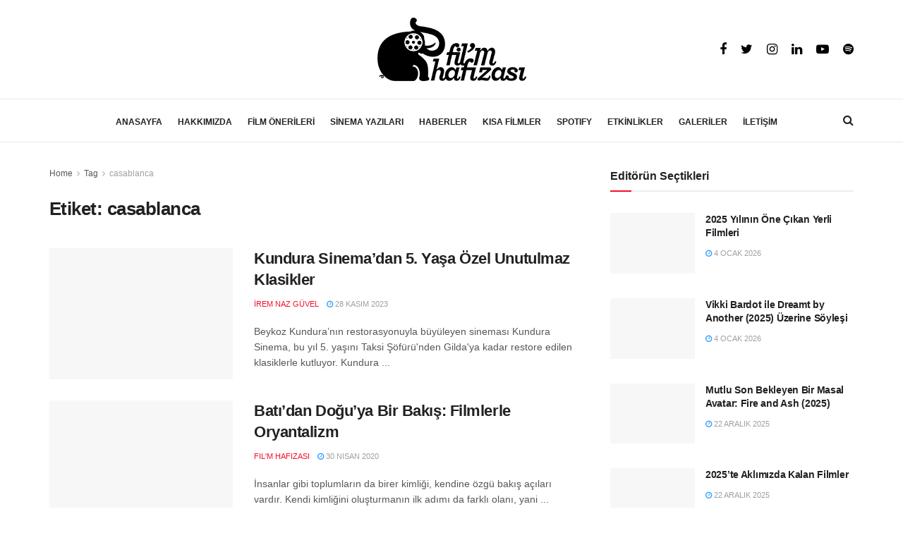

--- FILE ---
content_type: text/html; charset=UTF-8
request_url: https://filmhafizasi.com/tag/casablanca/
body_size: 38151
content:
<!doctype html>
<!--[if lt IE 7]><html class="no-js lt-ie9 lt-ie8 lt-ie7" lang="tr" prefix="og: https://ogp.me/ns#"> <![endif]-->
<!--[if IE 7]><html class="no-js lt-ie9 lt-ie8" lang="tr" prefix="og: https://ogp.me/ns#"> <![endif]-->
<!--[if IE 8]><html class="no-js lt-ie9" lang="tr" prefix="og: https://ogp.me/ns#"> <![endif]-->
<!--[if IE 9]><html class="no-js lt-ie10" lang="tr" prefix="og: https://ogp.me/ns#"> <![endif]-->
<!--[if gt IE 8]><html class="no-js" lang="tr" prefix="og: https://ogp.me/ns#"> <![endif]--><head><script data-no-optimize="1">var litespeed_docref=sessionStorage.getItem("litespeed_docref");litespeed_docref&&(Object.defineProperty(document,"referrer",{get:function(){return litespeed_docref}}),sessionStorage.removeItem("litespeed_docref"));</script> <meta http-equiv="Content-Type" content="text/html; charset=UTF-8" /><meta name='viewport' content='width=device-width, initial-scale=1, user-scalable=yes' /><link rel="profile" href="https://gmpg.org/xfn/11" /><link rel="pingback" href="https://filmhafizasi.com/xmlrpc.php" /><style>img:is([sizes="auto" i], [sizes^="auto," i]) { contain-intrinsic-size: 3000px 1500px }</style> <script type="litespeed/javascript">var jnews_ajax_url='/?ajax-request=jnews'</script> <title>Casablanca &ndash; Fil&#039;m Hafızası</title><meta name="description" content="casablanca Etiketi –"/><meta name="robots" content="follow, index, max-snippet:-1, max-video-preview:-1, max-image-preview:large"/><link rel="canonical" href="https://filmhafizasi.com/tag/casablanca/" /><meta property="og:locale" content="tr_TR" /><meta property="og:type" content="article" /><meta property="og:title" content="Casablanca &ndash; Fil&#039;m Hafızası" /><meta property="og:description" content="casablanca Etiketi –" /><meta property="og:url" content="https://filmhafizasi.com/tag/casablanca/" /><meta property="og:site_name" content="Fil&#039;m Hafızası" /><meta name="twitter:card" content="summary_large_image" /><meta name="twitter:title" content="Casablanca &ndash; Fil&#039;m Hafızası" /><meta name="twitter:description" content="casablanca Etiketi –" /><meta name="twitter:label1" content="Yazılar" /><meta name="twitter:data1" content="5" /> <script type="application/ld+json" class="rank-math-schema">{"@context":"https://schema.org","@graph":[{"@type":"NewsMediaOrganization","@id":"https://filmhafizasi.com/#organization","name":"#site_title","url":"https://filmhafizasi.com","logo":{"@type":"ImageObject","@id":"https://filmhafizasi.com/#logo","url":"https://filmhafizasi.com/wp-content/uploads/2025/05/film-hafizasi-logo.png","contentUrl":"https://filmhafizasi.com/wp-content/uploads/2025/05/film-hafizasi-logo.png","caption":"Fil'm Haf\u0131zas\u0131","inLanguage":"tr","width":"211","height":"90"},"description":"Fil'm Haf\u0131zas\u0131"},{"@type":"WebSite","@id":"https://filmhafizasi.com/#website","url":"https://filmhafizasi.com","name":"Fil'm Haf\u0131zas\u0131","alternateName":"Film Haf\u0131zas\u0131","publisher":{"@id":"https://filmhafizasi.com/#organization"},"inLanguage":"tr"},{"@type":"BreadcrumbList","@id":"https://filmhafizasi.com/tag/casablanca/#breadcrumb","itemListElement":[{"@type":"ListItem","position":"1","item":{"@id":"https://filmhafizasi.com","name":"Anasayfa"}},{"@type":"ListItem","position":"2","item":{"@id":"https://filmhafizasi.com/tag/casablanca/","name":"casablanca"}}]},{"@type":"CollectionPage","@id":"https://filmhafizasi.com/tag/casablanca/#webpage","url":"https://filmhafizasi.com/tag/casablanca/","name":"Casablanca &ndash; Fil&#039;m Haf\u0131zas\u0131","isPartOf":{"@id":"https://filmhafizasi.com/#website"},"inLanguage":"tr","breadcrumb":{"@id":"https://filmhafizasi.com/tag/casablanca/#breadcrumb"}}]}</script> <link rel='dns-prefetch' href='//www.googletagmanager.com' /><link rel='dns-prefetch' href='//fonts.googleapis.com' /><link rel="alternate" type="application/rss+xml" title="Fil&#039;m Hafızası &raquo; akışı" href="https://filmhafizasi.com/feed/" /><link rel="alternate" type="application/rss+xml" title="Fil&#039;m Hafızası &raquo; yorum akışı" href="https://filmhafizasi.com/comments/feed/" /><link rel="alternate" type="application/rss+xml" title="Fil&#039;m Hafızası &raquo; casablanca etiket akışı" href="https://filmhafizasi.com/tag/casablanca/feed/" /><link data-optimized="2" rel="stylesheet" href="https://filmhafizasi.com/wp-content/litespeed/css/a5a3dbb3c6427a2694a55a2afd2a6c07.css?ver=8d71b" /><style id='classic-theme-styles-inline-css' type='text/css'>/*! This file is auto-generated */
.wp-block-button__link{color:#fff;background-color:#32373c;border-radius:9999px;box-shadow:none;text-decoration:none;padding:calc(.667em + 2px) calc(1.333em + 2px);font-size:1.125em}.wp-block-file__button{background:#32373c;color:#fff;text-decoration:none}</style><style id='pdfemb-pdf-embedder-viewer-style-inline-css' type='text/css'>.wp-block-pdfemb-pdf-embedder-viewer{max-width:none}</style><style id='global-styles-inline-css' type='text/css'>:root{--wp--preset--aspect-ratio--square: 1;--wp--preset--aspect-ratio--4-3: 4/3;--wp--preset--aspect-ratio--3-4: 3/4;--wp--preset--aspect-ratio--3-2: 3/2;--wp--preset--aspect-ratio--2-3: 2/3;--wp--preset--aspect-ratio--16-9: 16/9;--wp--preset--aspect-ratio--9-16: 9/16;--wp--preset--color--black: #000000;--wp--preset--color--cyan-bluish-gray: #abb8c3;--wp--preset--color--white: #ffffff;--wp--preset--color--pale-pink: #f78da7;--wp--preset--color--vivid-red: #cf2e2e;--wp--preset--color--luminous-vivid-orange: #ff6900;--wp--preset--color--luminous-vivid-amber: #fcb900;--wp--preset--color--light-green-cyan: #7bdcb5;--wp--preset--color--vivid-green-cyan: #00d084;--wp--preset--color--pale-cyan-blue: #8ed1fc;--wp--preset--color--vivid-cyan-blue: #0693e3;--wp--preset--color--vivid-purple: #9b51e0;--wp--preset--gradient--vivid-cyan-blue-to-vivid-purple: linear-gradient(135deg,rgba(6,147,227,1) 0%,rgb(155,81,224) 100%);--wp--preset--gradient--light-green-cyan-to-vivid-green-cyan: linear-gradient(135deg,rgb(122,220,180) 0%,rgb(0,208,130) 100%);--wp--preset--gradient--luminous-vivid-amber-to-luminous-vivid-orange: linear-gradient(135deg,rgba(252,185,0,1) 0%,rgba(255,105,0,1) 100%);--wp--preset--gradient--luminous-vivid-orange-to-vivid-red: linear-gradient(135deg,rgba(255,105,0,1) 0%,rgb(207,46,46) 100%);--wp--preset--gradient--very-light-gray-to-cyan-bluish-gray: linear-gradient(135deg,rgb(238,238,238) 0%,rgb(169,184,195) 100%);--wp--preset--gradient--cool-to-warm-spectrum: linear-gradient(135deg,rgb(74,234,220) 0%,rgb(151,120,209) 20%,rgb(207,42,186) 40%,rgb(238,44,130) 60%,rgb(251,105,98) 80%,rgb(254,248,76) 100%);--wp--preset--gradient--blush-light-purple: linear-gradient(135deg,rgb(255,206,236) 0%,rgb(152,150,240) 100%);--wp--preset--gradient--blush-bordeaux: linear-gradient(135deg,rgb(254,205,165) 0%,rgb(254,45,45) 50%,rgb(107,0,62) 100%);--wp--preset--gradient--luminous-dusk: linear-gradient(135deg,rgb(255,203,112) 0%,rgb(199,81,192) 50%,rgb(65,88,208) 100%);--wp--preset--gradient--pale-ocean: linear-gradient(135deg,rgb(255,245,203) 0%,rgb(182,227,212) 50%,rgb(51,167,181) 100%);--wp--preset--gradient--electric-grass: linear-gradient(135deg,rgb(202,248,128) 0%,rgb(113,206,126) 100%);--wp--preset--gradient--midnight: linear-gradient(135deg,rgb(2,3,129) 0%,rgb(40,116,252) 100%);--wp--preset--font-size--small: 13px;--wp--preset--font-size--medium: 20px;--wp--preset--font-size--large: 36px;--wp--preset--font-size--x-large: 42px;--wp--preset--spacing--20: 0.44rem;--wp--preset--spacing--30: 0.67rem;--wp--preset--spacing--40: 1rem;--wp--preset--spacing--50: 1.5rem;--wp--preset--spacing--60: 2.25rem;--wp--preset--spacing--70: 3.38rem;--wp--preset--spacing--80: 5.06rem;--wp--preset--shadow--natural: 6px 6px 9px rgba(0, 0, 0, 0.2);--wp--preset--shadow--deep: 12px 12px 50px rgba(0, 0, 0, 0.4);--wp--preset--shadow--sharp: 6px 6px 0px rgba(0, 0, 0, 0.2);--wp--preset--shadow--outlined: 6px 6px 0px -3px rgba(255, 255, 255, 1), 6px 6px rgba(0, 0, 0, 1);--wp--preset--shadow--crisp: 6px 6px 0px rgba(0, 0, 0, 1);}:where(.is-layout-flex){gap: 0.5em;}:where(.is-layout-grid){gap: 0.5em;}body .is-layout-flex{display: flex;}.is-layout-flex{flex-wrap: wrap;align-items: center;}.is-layout-flex > :is(*, div){margin: 0;}body .is-layout-grid{display: grid;}.is-layout-grid > :is(*, div){margin: 0;}:where(.wp-block-columns.is-layout-flex){gap: 2em;}:where(.wp-block-columns.is-layout-grid){gap: 2em;}:where(.wp-block-post-template.is-layout-flex){gap: 1.25em;}:where(.wp-block-post-template.is-layout-grid){gap: 1.25em;}.has-black-color{color: var(--wp--preset--color--black) !important;}.has-cyan-bluish-gray-color{color: var(--wp--preset--color--cyan-bluish-gray) !important;}.has-white-color{color: var(--wp--preset--color--white) !important;}.has-pale-pink-color{color: var(--wp--preset--color--pale-pink) !important;}.has-vivid-red-color{color: var(--wp--preset--color--vivid-red) !important;}.has-luminous-vivid-orange-color{color: var(--wp--preset--color--luminous-vivid-orange) !important;}.has-luminous-vivid-amber-color{color: var(--wp--preset--color--luminous-vivid-amber) !important;}.has-light-green-cyan-color{color: var(--wp--preset--color--light-green-cyan) !important;}.has-vivid-green-cyan-color{color: var(--wp--preset--color--vivid-green-cyan) !important;}.has-pale-cyan-blue-color{color: var(--wp--preset--color--pale-cyan-blue) !important;}.has-vivid-cyan-blue-color{color: var(--wp--preset--color--vivid-cyan-blue) !important;}.has-vivid-purple-color{color: var(--wp--preset--color--vivid-purple) !important;}.has-black-background-color{background-color: var(--wp--preset--color--black) !important;}.has-cyan-bluish-gray-background-color{background-color: var(--wp--preset--color--cyan-bluish-gray) !important;}.has-white-background-color{background-color: var(--wp--preset--color--white) !important;}.has-pale-pink-background-color{background-color: var(--wp--preset--color--pale-pink) !important;}.has-vivid-red-background-color{background-color: var(--wp--preset--color--vivid-red) !important;}.has-luminous-vivid-orange-background-color{background-color: var(--wp--preset--color--luminous-vivid-orange) !important;}.has-luminous-vivid-amber-background-color{background-color: var(--wp--preset--color--luminous-vivid-amber) !important;}.has-light-green-cyan-background-color{background-color: var(--wp--preset--color--light-green-cyan) !important;}.has-vivid-green-cyan-background-color{background-color: var(--wp--preset--color--vivid-green-cyan) !important;}.has-pale-cyan-blue-background-color{background-color: var(--wp--preset--color--pale-cyan-blue) !important;}.has-vivid-cyan-blue-background-color{background-color: var(--wp--preset--color--vivid-cyan-blue) !important;}.has-vivid-purple-background-color{background-color: var(--wp--preset--color--vivid-purple) !important;}.has-black-border-color{border-color: var(--wp--preset--color--black) !important;}.has-cyan-bluish-gray-border-color{border-color: var(--wp--preset--color--cyan-bluish-gray) !important;}.has-white-border-color{border-color: var(--wp--preset--color--white) !important;}.has-pale-pink-border-color{border-color: var(--wp--preset--color--pale-pink) !important;}.has-vivid-red-border-color{border-color: var(--wp--preset--color--vivid-red) !important;}.has-luminous-vivid-orange-border-color{border-color: var(--wp--preset--color--luminous-vivid-orange) !important;}.has-luminous-vivid-amber-border-color{border-color: var(--wp--preset--color--luminous-vivid-amber) !important;}.has-light-green-cyan-border-color{border-color: var(--wp--preset--color--light-green-cyan) !important;}.has-vivid-green-cyan-border-color{border-color: var(--wp--preset--color--vivid-green-cyan) !important;}.has-pale-cyan-blue-border-color{border-color: var(--wp--preset--color--pale-cyan-blue) !important;}.has-vivid-cyan-blue-border-color{border-color: var(--wp--preset--color--vivid-cyan-blue) !important;}.has-vivid-purple-border-color{border-color: var(--wp--preset--color--vivid-purple) !important;}.has-vivid-cyan-blue-to-vivid-purple-gradient-background{background: var(--wp--preset--gradient--vivid-cyan-blue-to-vivid-purple) !important;}.has-light-green-cyan-to-vivid-green-cyan-gradient-background{background: var(--wp--preset--gradient--light-green-cyan-to-vivid-green-cyan) !important;}.has-luminous-vivid-amber-to-luminous-vivid-orange-gradient-background{background: var(--wp--preset--gradient--luminous-vivid-amber-to-luminous-vivid-orange) !important;}.has-luminous-vivid-orange-to-vivid-red-gradient-background{background: var(--wp--preset--gradient--luminous-vivid-orange-to-vivid-red) !important;}.has-very-light-gray-to-cyan-bluish-gray-gradient-background{background: var(--wp--preset--gradient--very-light-gray-to-cyan-bluish-gray) !important;}.has-cool-to-warm-spectrum-gradient-background{background: var(--wp--preset--gradient--cool-to-warm-spectrum) !important;}.has-blush-light-purple-gradient-background{background: var(--wp--preset--gradient--blush-light-purple) !important;}.has-blush-bordeaux-gradient-background{background: var(--wp--preset--gradient--blush-bordeaux) !important;}.has-luminous-dusk-gradient-background{background: var(--wp--preset--gradient--luminous-dusk) !important;}.has-pale-ocean-gradient-background{background: var(--wp--preset--gradient--pale-ocean) !important;}.has-electric-grass-gradient-background{background: var(--wp--preset--gradient--electric-grass) !important;}.has-midnight-gradient-background{background: var(--wp--preset--gradient--midnight) !important;}.has-small-font-size{font-size: var(--wp--preset--font-size--small) !important;}.has-medium-font-size{font-size: var(--wp--preset--font-size--medium) !important;}.has-large-font-size{font-size: var(--wp--preset--font-size--large) !important;}.has-x-large-font-size{font-size: var(--wp--preset--font-size--x-large) !important;}
:where(.wp-block-post-template.is-layout-flex){gap: 1.25em;}:where(.wp-block-post-template.is-layout-grid){gap: 1.25em;}
:where(.wp-block-columns.is-layout-flex){gap: 2em;}:where(.wp-block-columns.is-layout-grid){gap: 2em;}
:root :where(.wp-block-pullquote){font-size: 1.5em;line-height: 1.6;}</style> <script type="litespeed/javascript" data-src="https://filmhafizasi.com/wp-includes/js/jquery/jquery.min.js" id="jquery-core-js"></script> <script id="utils-js-extra" type="litespeed/javascript">var userSettings={"url":"\/","uid":"0","time":"1769548631","secure":"1"}</script> <!--[if lt IE 8]> <script type="text/javascript" src="https://filmhafizasi.com/wp-includes/js/json2.min.js" id="json2-js"></script> <![endif]--> <script type="litespeed/javascript" data-src="https://www.googletagmanager.com/gtag/js?id=G-PHEX7ESWQV" id="google_gtagjs-js"></script> <script id="google_gtagjs-js-after" type="litespeed/javascript">window.dataLayer=window.dataLayer||[];function gtag(){dataLayer.push(arguments)}
gtag("set","linker",{"domains":["filmhafizasi.com"]});gtag("js",new Date());gtag("set","developer_id.dZTNiMT",!0);gtag("config","G-PHEX7ESWQV")</script> <link rel="https://api.w.org/" href="https://filmhafizasi.com/wp-json/" /><link rel="alternate" title="JSON" type="application/json" href="https://filmhafizasi.com/wp-json/wp/v2/tags/484" /><link rel="EditURI" type="application/rsd+xml" title="RSD" href="https://filmhafizasi.com/xmlrpc.php?rsd" /><meta name="generator" content="Site Kit by Google 1.171.0" /><script type='text/javascript' data-cfasync='false'>var _mmunch = {'front': false, 'page': false, 'post': false, 'category': false, 'author': false, 'search': false, 'attachment': false, 'tag': false};_mmunch['tag'] = true;</script><script data-cfasync="false" src="//a.mailmunch.co/app/v1/site.js" id="mailmunch-script" data-plugin="mailmunch" data-mailmunch-site-id="922082" async></script> <meta name="google-adsense-platform-account" content="ca-host-pub-2644536267352236"><meta name="google-adsense-platform-domain" content="sitekit.withgoogle.com"><meta name="generator" content="Powered by WPBakery Page Builder - drag and drop page builder for WordPress."/> <script type='application/ld+json'>{"@context":"http:\/\/schema.org","@type":"Organization","@id":"https:\/\/filmhafizasi.com\/#organization","url":"https:\/\/filmhafizasi.com\/","name":"Fil'm Haf\u0131zas\u0131","logo":{"@type":"ImageObject","url":"https:\/\/filmhafizasi.com\/wp-content\/uploads\/2017\/05\/logo-siyah.png"},"sameAs":["https:\/\/www.facebook.com\/filmhafizasi","https:\/\/twitter.com\/filmhafizasi","https:\/\/www.instagram.com\/filmhafizasi\/","https:\/\/www.linkedin.com\/company\/fil'm-haf-zas-\/","https:\/\/www.youtube.com\/channel\/UCVk9zz-BDDGuqFgijZUl8hA","https:\/\/open.spotify.com\/show\/7awZBWg7FmFCWgXwbzHvhQ?si=4QDZ7b9jS9qmAEy4eSgqvw"]}</script> <script type='application/ld+json'>{"@context":"http:\/\/schema.org","@type":"WebSite","@id":"https:\/\/filmhafizasi.com\/#website","url":"https:\/\/filmhafizasi.com\/","name":"Fil'm Haf\u0131zas\u0131","potentialAction":{"@type":"SearchAction","target":"https:\/\/filmhafizasi.com\/?s={search_term_string}","query-input":"required name=search_term_string"}}</script> <link rel="icon" href="https://filmhafizasi.com/wp-content/uploads/2014/01/logo-siyah-50x50.png" sizes="32x32" /><link rel="icon" href="https://filmhafizasi.com/wp-content/uploads/2014/01/logo-siyah.png" sizes="192x192" /><link rel="apple-touch-icon" href="https://filmhafizasi.com/wp-content/uploads/2014/01/logo-siyah.png" /><meta name="msapplication-TileImage" content="https://filmhafizasi.com/wp-content/uploads/2014/01/logo-siyah.png" /><style id="jeg_dynamic_css" type="text/css" data-type="jeg_custom-css">.jeg_topbar .jeg_nav_row, .jeg_topbar .jeg_search_no_expand .jeg_search_input { line-height : 20px; } .jeg_topbar .jeg_nav_row, .jeg_topbar .jeg_nav_icon { height : 20px; } .jeg_header .jeg_bottombar.jeg_navbar,.jeg_bottombar .jeg_nav_icon { height : 60px; } .jeg_header .jeg_bottombar.jeg_navbar, .jeg_header .jeg_bottombar .jeg_main_menu:not(.jeg_menu_style_1) > li > a, .jeg_header .jeg_bottombar .jeg_menu_style_1 > li, .jeg_header .jeg_bottombar .jeg_menu:not(.jeg_main_menu) > li > a { line-height : 60px; } .jeg_header .jeg_bottombar, .jeg_header .jeg_bottombar.jeg_navbar_dark, .jeg_bottombar.jeg_navbar_boxed .jeg_nav_row, .jeg_bottombar.jeg_navbar_dark.jeg_navbar_boxed .jeg_nav_row { border-top-width : 1px; } .jeg_header .socials_widget > a > i.fa:before { color : #000000; } .jeg_footer_content,.jeg_footer.dark .jeg_footer_content { background-color : #ffffff; color : #848484; } .jeg_footer .jeg_footer_heading h3,.jeg_footer.dark .jeg_footer_heading h3,.jeg_footer .widget h2,.jeg_footer .footer_dark .widget h2 { color : #8c8c8c; } .jeg_footer .jeg_footer_content a, .jeg_footer.dark .jeg_footer_content a { color : #757575; } .jeg_footer .jeg_footer_content a:hover,.jeg_footer.dark .jeg_footer_content a:hover { color : #727272; } .jeg_footer input[type="submit"],.jeg_footer .btn,.jeg_footer .button { color : #939393; } .jeg_footer_secondary,.jeg_footer.dark .jeg_footer_secondary { border-top-color : #dbdbdb; } .jeg_footer_2 .footer_column,.jeg_footer_2.dark .footer_column { border-right-color : #dbdbdb; } .jeg_footer_5 .jeg_footer_social, .jeg_footer_5 .footer_column, .jeg_footer_5 .jeg_footer_secondary,.jeg_footer_5.dark .jeg_footer_social,.jeg_footer_5.dark .footer_column,.jeg_footer_5.dark .jeg_footer_secondary { border-color : #dbdbdb; } .jeg_footer_bottom,.jeg_footer.dark .jeg_footer_bottom,.jeg_footer_secondary,.jeg_footer.dark .jeg_footer_secondary { background-color : #ffffff; } .jeg_footer_secondary,.jeg_footer.dark .jeg_footer_secondary,.jeg_footer_bottom,.jeg_footer.dark .jeg_footer_bottom,.jeg_footer_sidecontent .jeg_footer_primary { color : #9e9e9e; } .jeg_menu_footer a,.jeg_footer.dark .jeg_menu_footer a,.jeg_footer_sidecontent .jeg_footer_primary .col-md-7 .jeg_menu_footer a { color : #ffffff; } body,input,textarea,select,.chosen-container-single .chosen-single,.btn,.button { font-family: Lora,Helvetica,Arial,sans-serif;font-size: 18px;  } .jeg_main_menu > li > a { font-family: Lora,Helvetica,Arial,sans-serif;font-size: 12px;  } .jeg_post_title, .entry-header .jeg_post_title, .jeg_single_tpl_2 .entry-header .jeg_post_title, .jeg_single_tpl_3 .entry-header .jeg_post_title, .jeg_single_tpl_6 .entry-header .jeg_post_title { font-family: "DM Serif Text",Helvetica,Arial,sans-serif;font-weight : 400; font-style : normal; font-size: 3em;  }</style><style type="text/css">.no_thumbnail .jeg_thumb,
					.thumbnail-container.no_thumbnail {
					    display: none !important;
					}
					.jeg_search_result .jeg_pl_xs_3.no_thumbnail .jeg_postblock_content,
					.jeg_sidefeed .jeg_pl_xs_3.no_thumbnail .jeg_postblock_content,
					.jeg_pl_sm.no_thumbnail .jeg_postblock_content {
					    margin-left: 0;
					}
					.jeg_postblock_11 .no_thumbnail .jeg_postblock_content,
					.jeg_postblock_12 .no_thumbnail .jeg_postblock_content,
					.jeg_postblock_12.jeg_col_3o3 .no_thumbnail .jeg_postblock_content  {
					    margin-top: 0;
					}
					.jeg_postblock_15 .jeg_pl_md_box.no_thumbnail .jeg_postblock_content,
					.jeg_postblock_19 .jeg_pl_md_box.no_thumbnail .jeg_postblock_content,
					.jeg_postblock_24 .jeg_pl_md_box.no_thumbnail .jeg_postblock_content,
					.jeg_sidefeed .jeg_pl_md_box .jeg_postblock_content {
					    position: relative;
					}
					.jeg_postblock_carousel_2 .no_thumbnail .jeg_post_title a,
					.jeg_postblock_carousel_2 .no_thumbnail .jeg_post_title a:hover,
					.jeg_postblock_carousel_2 .no_thumbnail .jeg_post_meta .fa {
					    color: #212121 !important;
					}</style><noscript><style>.wpb_animate_when_almost_visible { opacity: 1; }</style></noscript> <script type="litespeed/javascript" data-src="https://securepubads.g.doubleclick.net/tag/js/gpt.js"></script> <script type="litespeed/javascript">window.googletag=window.googletag||{cmd:[]};googletag.cmd.push(function(){googletag.defineSlot('/22238966/Filmhafizasi-970x250',[970,250],'div-gpt-ad-1647248892586-0').addService(googletag.pubads());googletag.pubads().enableSingleRequest();googletag.pubads().collapseEmptyDivs();googletag.enableServices()})</script> </head><body class="archive tag tag-casablanca tag-484 wp-embed-responsive wp-theme-fil wp-child-theme-fil-child jeg_toggle_dark jnews jsc_normal wpb-js-composer js-comp-ver-6.3.0 vc_responsive"><div class="jeg_ad jeg_ad_top jnews_header_top_ads"><div class='ads-wrapper  '></div></div><div class="jeg_viewport"><div class="jeg_header_wrapper"><div class="jeg_header_instagram_wrapper"></div><div class="jeg_header normal"><div class="jeg_midbar jeg_container normal"><div class="container"><div class="jeg_nav_row"><div class="jeg_nav_col jeg_nav_left jeg_nav_normal"><div class="item_wrap jeg_nav_alignleft"></div></div><div class="jeg_nav_col jeg_nav_center jeg_nav_grow"><div class="item_wrap jeg_nav_aligncenter"><div class="jeg_nav_item jeg_logo jeg_desktop_logo"><div class="site-title">
<a href="https://filmhafizasi.com/" style="padding: 0 0 0 0;">
<img data-lazyloaded="1" src="[data-uri]" width="211" height="90" class='jeg_logo_img' data-src="https://filmhafizasi.com/wp-content/uploads/2021/04/film-hafizasi-logo.png" data-srcset="https://filmhafizasi.com/wp-content/uploads/2021/04/film-hafizasi-logo.png 1x, https://filmhafizasi.com/wp-content/uploads/2021/04/film-hafizasi-logo-2x.png 2x" alt="Fil&#039;m Hafızası"data-light-src="https://filmhafizasi.com/wp-content/uploads/2021/04/film-hafizasi-logo.png" data-light-srcset="https://filmhafizasi.com/wp-content/uploads/2021/04/film-hafizasi-logo.png 1x, https://filmhafizasi.com/wp-content/uploads/2021/04/film-hafizasi-logo-2x.png 2x" data-dark-src="" data-dark-srcset=" 1x,  2x">	    	</a></div></div></div></div><div class="jeg_nav_col jeg_nav_right jeg_nav_normal"><div class="item_wrap jeg_nav_alignright"><div
class="jeg_nav_item socials_widget jeg_social_icon_block nobg">
<a href="https://www.facebook.com/filmhafizasi" target='_blank' class="jeg_facebook"><i class="fa fa-facebook"></i> </a><a href="https://twitter.com/filmhafizasi" target='_blank' class="jeg_twitter"><i class="fa fa-twitter"></i> </a><a href="https://www.instagram.com/filmhafizasi/" target='_blank' class="jeg_instagram"><i class="fa fa-instagram"></i> </a><a href="https://www.linkedin.com/company/fil'm-haf-zas-/" target='_blank' class="jeg_linkedin"><i class="fa fa-linkedin"></i> </a><a href="https://www.youtube.com/channel/UCVk9zz-BDDGuqFgijZUl8hA" target='_blank' class="jeg_youtube"><i class="fa fa-youtube-play"></i> </a><a href="https://open.spotify.com/show/7awZBWg7FmFCWgXwbzHvhQ?si=4QDZ7b9jS9qmAEy4eSgqvw" target='_blank' class="jeg_rss"><i class="fa fa-rss"></i> </a></div></div></div></div></div></div><div class="jeg_bottombar jeg_navbar jeg_container jeg_navbar_wrapper jeg_navbar_normal jeg_navbar_normal"><div class="container"><div class="jeg_nav_row"><div class="jeg_nav_col jeg_nav_left jeg_nav_normal"><div class="item_wrap jeg_nav_alignleft"></div></div><div class="jeg_nav_col jeg_nav_center jeg_nav_grow"><div class="item_wrap jeg_nav_aligncenter"><div class="jeg_main_menu_wrapper"><div class="jeg_nav_item jeg_mainmenu_wrap"><ul class="jeg_menu jeg_main_menu jeg_menu_style_1" data-animation="animate"><li id="menu-item-621" class="menu-item menu-item-type-custom menu-item-object-custom menu-item-621 bgnav" data-item-row="default" ><a href="/">ANASAYFA</a></li><li id="menu-item-116463" class="menu-item menu-item-type-post_type menu-item-object-page menu-item-has-children menu-item-116463 bgnav" data-item-row="default" ><a href="https://filmhafizasi.com/hakkimizda/">HAKKIMIZDA</a><ul class="sub-menu"><li id="menu-item-58627" class="menu-item menu-item-type-post_type menu-item-object-page menu-item-58627 bgnav" data-item-row="default" ><a href="https://filmhafizasi.com/hakkimizda/">BİZ KİMİZ?</a></li><li id="menu-item-58625" class="menu-item menu-item-type-post_type menu-item-object-page menu-item-58625 bgnav" data-item-row="default" ><a href="https://filmhafizasi.com/ekibimiz/">EKİBİMİZ</a></li><li id="menu-item-86361" class="menu-item menu-item-type-post_type menu-item-object-page menu-item-86361 bgnav" data-item-row="default" ><a href="https://filmhafizasi.com/gonulluluk-ilanlari/">GÖNÜLLÜLÜK İLANLARI</a></li></ul></li><li id="menu-item-2502" class="menu-item menu-item-type-taxonomy menu-item-object-category menu-item-2502 bgnav jeg_megamenu custom" data-item-row="default" ><a href="https://filmhafizasi.com/category/film-onerileri/">FİLM ÖNERİLERİ</a><div class="sub-menu custom-mega-menu"><style type="text/css" data-type="vc_shortcodes-custom-css">.vc_custom_1601561554808{margin-bottom: 0px !important;}</style><div class="row vc_row wpb_row vc_row-fluid"><div class="jeg-vc-wrapper"><div class="wpb_column jeg_column vc_column_container vc_col-sm-3"><div class="jeg_wrapper wpb_wrapper"><div  class="vc_wp_custommenu wpb_content_element"><div class="widget widget_nav_menu"><div class="menu-sinema-odalari-container"><ul id="menu-sinema-odalari" class="menu"><li id="menu-item-45579" class="menu-item menu-item-type-taxonomy menu-item-object-category menu-item-45579 bgnav" data-item-row="default" ><a href="https://filmhafizasi.com/category/film-onerileri/aksiyon-macera/">Aksiyon &#8211; Macera</a></li><li id="menu-item-45580" class="menu-item menu-item-type-taxonomy menu-item-object-category menu-item-45580 bgnav" data-item-row="default" ><a href="https://filmhafizasi.com/category/film-onerileri/animasyon/">Animasyon</a></li><li id="menu-item-45581" class="menu-item menu-item-type-taxonomy menu-item-object-category menu-item-45581 bgnav" data-item-row="default" ><a href="https://filmhafizasi.com/category/film-onerileri/belgesel/">Belgesel</a></li><li id="menu-item-45582" class="menu-item menu-item-type-taxonomy menu-item-object-category menu-item-45582 bgnav" data-item-row="default" ><a href="https://filmhafizasi.com/category/film-onerileri/bilim-kurgu-fantastik/">Bilim Kurgu &#8211; Fantastik</a></li><li id="menu-item-45583" class="menu-item menu-item-type-taxonomy menu-item-object-category menu-item-45583 bgnav" data-item-row="default" ><a href="https://filmhafizasi.com/category/film-onerileri/biyografi-tarih/">Biyografi &#8211; Tarih</a></li><li id="menu-item-45584" class="menu-item menu-item-type-taxonomy menu-item-object-category menu-item-45584 bgnav" data-item-row="default" ><a href="https://filmhafizasi.com/category/film-onerileri/drama/">Drama</a></li><li id="menu-item-45585" class="menu-item menu-item-type-taxonomy menu-item-object-category menu-item-45585 bgnav" data-item-row="default" ><a href="https://filmhafizasi.com/category/film-onerileri/erotik/">Erotik</a></li><li id="menu-item-45586" class="menu-item menu-item-type-taxonomy menu-item-object-category menu-item-45586 bgnav" data-item-row="default" ><a href="https://filmhafizasi.com/category/film-onerileri/komedi/">Komedi</a></li><li id="menu-item-45587" class="menu-item menu-item-type-taxonomy menu-item-object-category menu-item-45587 bgnav" data-item-row="default" ><a href="https://filmhafizasi.com/category/film-onerileri/korku-gerilim/">Korku &#8211; Gerilim</a></li><li id="menu-item-45588" class="menu-item menu-item-type-taxonomy menu-item-object-category menu-item-45588 bgnav" data-item-row="default" ><a href="https://filmhafizasi.com/category/film-onerileri/lgbti/">LGBTİ</a></li><li id="menu-item-45589" class="menu-item menu-item-type-taxonomy menu-item-object-category menu-item-45589 bgnav" data-item-row="default" ><a href="https://filmhafizasi.com/category/film-onerileri/muzik-muzikal/">Müzik &#8211; Müzikal</a></li><li id="menu-item-45590" class="menu-item menu-item-type-taxonomy menu-item-object-category menu-item-45590 bgnav" data-item-row="default" ><a href="https://filmhafizasi.com/category/film-onerileri/romantik/">Romantik</a></li><li id="menu-item-45591" class="menu-item menu-item-type-taxonomy menu-item-object-category menu-item-45591 bgnav" data-item-row="default" ><a href="https://filmhafizasi.com/category/film-onerileri/savas/">Savaş</a></li><li id="menu-item-45592" class="menu-item menu-item-type-taxonomy menu-item-object-category menu-item-45592 bgnav" data-item-row="default" ><a href="https://filmhafizasi.com/category/film-onerileri/suc-gizem/">Suç &#8211; Gizem</a></li><li id="menu-item-45593" class="menu-item menu-item-type-taxonomy menu-item-object-category menu-item-45593 bgnav" data-item-row="default" ><a href="https://filmhafizasi.com/category/film-onerileri/western/">Western</a></li></ul></div></div></div></div></div><div class="wpb_column jeg_column vc_column_container vc_col-sm-9 vc_custom_1601561554808"><div class="jeg_wrapper wpb_wrapper"><div  class="jeg_postblock_23 jeg_postblock jeg_module_hook jeg_pagination_disable jeg_col_3o3 jnews_module_143740_0_69792b574c611   " data-unique="jnews_module_143740_0_69792b574c611"><div class="jeg_block_container"><div class="jeg_posts_wrap"><div class="jeg_posts jeg_load_more_flag"><article class="jeg_post jeg_pl_md_1 format-standard"><div class="jeg_thumb">
<a href="https://filmhafizasi.com/the-new-yorker-at-100-2025-2/"><div class="thumbnail-container animate-lazy  size-715 "><img width="350" height="250" src="https://filmhafizasi.com/wp-content/themes/fil/assets/img/jeg-empty.png" class="attachment-jnews-350x250 size-jnews-350x250 lazyload wp-post-image" alt="The New Yorker at 100 (2025)" decoding="async" fetchpriority="high" sizes="(max-width: 350px) 100vw, 350px" data-src="https://filmhafizasi.com/wp-content/uploads/2026/01/The-New-Yorker-at-100-2025-350x250.jpg" data-srcset="https://filmhafizasi.com/wp-content/uploads/2026/01/The-New-Yorker-at-100-2025-350x250.jpg 350w, https://filmhafizasi.com/wp-content/uploads/2026/01/The-New-Yorker-at-100-2025-120x86.jpg 120w, https://filmhafizasi.com/wp-content/uploads/2026/01/The-New-Yorker-at-100-2025-750x536.jpg 750w" data-sizes="auto" data-expand="700" /></div></a><div class="jeg_post_category">
<span><a href="https://filmhafizasi.com/category/film-onerileri/belgesel/" class="category-belgesel">Belgesel</a></span></div></div><div class="jeg_postblock_content"><h3 class="jeg_post_title">
<a href="https://filmhafizasi.com/the-new-yorker-at-100-2025-2/">The New Yorker at 100 (2025)</a></h3><div class="jeg_post_excerpt"><p></p></div><div class="jeg_post_meta"><div class="jeg_meta_author"><span class="by"> </span> <a href="https://filmhafizasi.com/author/selintanyeri/">Selin Tanyeri</a></div><div class="jeg_meta_date"><a href="https://filmhafizasi.com/the-new-yorker-at-100-2025-2/"><i class="fa fa-clock-o"></i> 1 hafta önce</a></div></div></div></article><article class="jeg_post jeg_pl_md_1 format-standard"><div class="jeg_thumb">
<a href="https://filmhafizasi.com/the-wandering-earth-2019/"><div class="thumbnail-container animate-lazy  size-715 "><img width="350" height="250" src="https://filmhafizasi.com/wp-content/themes/fil/assets/img/jeg-empty.png" class="attachment-jnews-350x250 size-jnews-350x250 lazyload wp-post-image" alt="The Wandering Earth (2019)" decoding="async" sizes="(max-width: 350px) 100vw, 350px" data-src="https://filmhafizasi.com/wp-content/uploads/2026/01/the-Wandering-world-1-350x250.jpg" data-srcset="https://filmhafizasi.com/wp-content/uploads/2026/01/the-Wandering-world-1-350x250.jpg 350w, https://filmhafizasi.com/wp-content/uploads/2026/01/the-Wandering-world-1-120x86.jpg 120w, https://filmhafizasi.com/wp-content/uploads/2026/01/the-Wandering-world-1-750x536.jpg 750w, https://filmhafizasi.com/wp-content/uploads/2026/01/the-Wandering-world-1-1140x815.jpg 1140w" data-sizes="auto" data-expand="700" /></div></a><div class="jeg_post_category">
<span><a href="https://filmhafizasi.com/category/film-onerileri/bilim-kurgu-fantastik/" class="category-bilim-kurgu-fantastik">Bilim Kurgu - Fantastik</a></span></div></div><div class="jeg_postblock_content"><h3 class="jeg_post_title">
<a href="https://filmhafizasi.com/the-wandering-earth-2019/">The Wandering Earth (2019)</a></h3><div class="jeg_post_excerpt"><p></p></div><div class="jeg_post_meta"><div class="jeg_meta_author"><span class="by"> </span> <a href="https://filmhafizasi.com/author/nesrinkaradag/">Nesrin Karadağ</a></div><div class="jeg_meta_date"><a href="https://filmhafizasi.com/the-wandering-earth-2019/"><i class="fa fa-clock-o"></i> 2 hafta önce</a></div></div></div></article><article class="jeg_post jeg_pl_md_1 format-standard"><div class="jeg_thumb">
<a href="https://filmhafizasi.com/confession-2022/"><div class="thumbnail-container animate-lazy  size-715 "><img width="350" height="250" src="https://filmhafizasi.com/wp-content/themes/fil/assets/img/jeg-empty.png" class="attachment-jnews-350x250 size-jnews-350x250 lazyload wp-post-image" alt="Confession (2022)" decoding="async" sizes="(max-width: 350px) 100vw, 350px" data-src="https://filmhafizasi.com/wp-content/uploads/2026/01/confession-350x250.png" data-srcset="https://filmhafizasi.com/wp-content/uploads/2026/01/confession-350x250.png 350w, https://filmhafizasi.com/wp-content/uploads/2026/01/confession-120x86.png 120w" data-sizes="auto" data-expand="700" /></div></a><div class="jeg_post_category">
<span><a href="https://filmhafizasi.com/category/film-onerileri/korku-gerilim/" class="category-korku-gerilim">Korku - Gerilim</a></span></div></div><div class="jeg_postblock_content"><h3 class="jeg_post_title">
<a href="https://filmhafizasi.com/confession-2022/">Confession (2022)</a></h3><div class="jeg_post_excerpt"><p></p></div><div class="jeg_post_meta"><div class="jeg_meta_author"><span class="by"> </span> <a href="https://filmhafizasi.com/author/elifozcan/">Rabia Elif Özcan</a></div><div class="jeg_meta_date"><a href="https://filmhafizasi.com/confession-2022/"><i class="fa fa-clock-o"></i> 3 hafta önce</a></div></div></div></article><article class="jeg_post jeg_pl_md_1 format-standard"><div class="jeg_thumb">
<a href="https://filmhafizasi.com/prince-of-darkness-1987/"><div class="thumbnail-container animate-lazy  size-715 "><img width="350" height="250" src="https://filmhafizasi.com/wp-content/themes/fil/assets/img/jeg-empty.png" class="attachment-jnews-350x250 size-jnews-350x250 lazyload wp-post-image" alt="Prince of Darkness (1987)" decoding="async" sizes="(max-width: 350px) 100vw, 350px" data-src="https://filmhafizasi.com/wp-content/uploads/2025/12/PrinceOfDarkness08-350x250.webp" data-srcset="https://filmhafizasi.com/wp-content/uploads/2025/12/PrinceOfDarkness08-350x250.webp 350w, https://filmhafizasi.com/wp-content/uploads/2025/12/PrinceOfDarkness08-120x86.webp 120w" data-sizes="auto" data-expand="700" /></div></a><div class="jeg_post_category">
<span><a href="https://filmhafizasi.com/category/film-onerileri/" class="category-film-onerileri">Film Önerileri</a></span></div></div><div class="jeg_postblock_content"><h3 class="jeg_post_title">
<a href="https://filmhafizasi.com/prince-of-darkness-1987/">Prince of Darkness (1987)</a></h3><div class="jeg_post_excerpt"><p></p></div><div class="jeg_post_meta"><div class="jeg_meta_author"><span class="by"> </span> <a href="https://filmhafizasi.com/author/ipekomercikli/">İpek Ömercikli</a></div><div class="jeg_meta_date"><a href="https://filmhafizasi.com/prince-of-darkness-1987/"><i class="fa fa-clock-o"></i> 2 ay önce</a></div></div></div></article><article class="jeg_post jeg_pl_md_1 format-standard"><div class="jeg_thumb">
<a href="https://filmhafizasi.com/decision-to-leave-2022/"><div class="thumbnail-container animate-lazy  size-715 "><img width="350" height="250" src="https://filmhafizasi.com/wp-content/themes/fil/assets/img/jeg-empty.png" class="attachment-jnews-350x250 size-jnews-350x250 lazyload wp-post-image" alt="Decision To Leave (2022)" decoding="async" sizes="(max-width: 350px) 100vw, 350px" data-src="https://filmhafizasi.com/wp-content/uploads/2025/11/decisiontoleave-filmoneri-350x250.jpg" data-srcset="https://filmhafizasi.com/wp-content/uploads/2025/11/decisiontoleave-filmoneri-350x250.jpg 350w, https://filmhafizasi.com/wp-content/uploads/2025/11/decisiontoleave-filmoneri-120x86.jpg 120w" data-sizes="auto" data-expand="700" /></div></a><div class="jeg_post_category">
<span><a href="https://filmhafizasi.com/category/film-onerileri/" class="category-film-onerileri">Film Önerileri</a></span></div></div><div class="jeg_postblock_content"><h3 class="jeg_post_title">
<a href="https://filmhafizasi.com/decision-to-leave-2022/">Decision To Leave (2022)</a></h3><div class="jeg_post_excerpt"><p></p></div><div class="jeg_post_meta"><div class="jeg_meta_author"><span class="by"> </span> <a href="https://filmhafizasi.com/author/ayseyapisik/">Ayşe Yapışık</a></div><div class="jeg_meta_date"><a href="https://filmhafizasi.com/decision-to-leave-2022/"><i class="fa fa-clock-o"></i> 2 ay önce</a></div></div></div></article><article class="jeg_post jeg_pl_md_1 format-standard"><div class="jeg_thumb">
<a href="https://filmhafizasi.com/other-peoples-children-2022/"><div class="thumbnail-container animate-lazy  size-715 "><img width="350" height="250" src="https://filmhafizasi.com/wp-content/themes/fil/assets/img/jeg-empty.png" class="attachment-jnews-350x250 size-jnews-350x250 lazyload wp-post-image" alt="Other People&#8217;s Children (2022)" decoding="async" sizes="(max-width: 350px) 100vw, 350px" data-src="https://filmhafizasi.com/wp-content/uploads/2025/11/other-peoples-children-350x250.jpg" data-srcset="https://filmhafizasi.com/wp-content/uploads/2025/11/other-peoples-children-350x250.jpg 350w, https://filmhafizasi.com/wp-content/uploads/2025/11/other-peoples-children-120x86.jpg 120w, https://filmhafizasi.com/wp-content/uploads/2025/11/other-peoples-children-750x536.jpg 750w" data-sizes="auto" data-expand="700" /></div></a><div class="jeg_post_category">
<span><a href="https://filmhafizasi.com/category/film-onerileri/drama/" class="category-drama">Drama</a></span></div></div><div class="jeg_postblock_content"><h3 class="jeg_post_title">
<a href="https://filmhafizasi.com/other-peoples-children-2022/">Other People&#8217;s Children (2022)</a></h3><div class="jeg_post_excerpt"><p></p></div><div class="jeg_post_meta"><div class="jeg_meta_author"><span class="by"> </span> <a href="https://filmhafizasi.com/author/busrasoylu/">Büşra Soylu</a></div><div class="jeg_meta_date"><a href="https://filmhafizasi.com/other-peoples-children-2022/"><i class="fa fa-clock-o"></i> 2 ay önce</a></div></div></div></article></div></div><div class='module-overlay'><div class='preloader_type preloader_dot'><div class="module-preloader jeg_preloader dot">
<span></span><span></span><span></span></div><div class="module-preloader jeg_preloader circle"><div class="jnews_preloader_circle_outer"><div class="jnews_preloader_circle_inner"></div></div></div><div class="module-preloader jeg_preloader square"><div class="jeg_square"><div class="jeg_square_inner"></div></div></div></div></div></div><div class="jeg_block_navigation"><div class='navigation_overlay'><div class='module-preloader jeg_preloader'><span></span><span></span><span></span></div></div></div> <script type="litespeed/javascript">var jnews_module_143740_0_69792b574c611={"header_icon":"","first_title":"","second_title":"","url":"","header_type":"heading_6","header_background":"","header_secondary_background":"","header_text_color":"","header_line_color":"","header_accent_color":"","header_filter_category":"","header_filter_author":"","header_filter_tag":"","header_filter_text":"All","post_type":"post","content_type":"all","number_post":"6","post_offset":"0","unique_content":"disable","include_post":"","exclude_post":"","include_category":"1756","exclude_category":"","include_author":"","include_tag":"","exclude_tag":"","sort_by":"latest","date_format":"ago","date_format_custom":"Y\/m\/d","excerpt_length":"0","excerpt_ellipsis":"","force_normal_image_load":"","pagination_mode":"disable","pagination_nextprev_showtext":"","pagination_number_post":4,"pagination_scroll_limit":0,"boxed":"","boxed_shadow":"","el_id":"","el_class":"","scheme":"","column_width":"12","title_color":"","accent_color":"","alt_color":"","excerpt_color":"","css":"","compatible_column_notice":"","paged":1,"column_class":"jeg_col_3o3","class":"jnews_block_23"}</script> </div></div></div></div></div></div></li><li id="menu-item-2526" class="menu-item menu-item-type-taxonomy menu-item-object-category menu-item-2526 bgnav jeg_megamenu custom" data-item-row="default" ><a href="https://filmhafizasi.com/category/sinema-yazilari/">SİNEMA YAZILARI</a><div class="sub-menu custom-mega-menu"><style type="text/css" data-type="vc_shortcodes-custom-css">.vc_custom_1601561554808{margin-bottom: 0px !important;}</style><div class="row vc_row wpb_row vc_row-fluid"><div class="jeg-vc-wrapper"><div class="wpb_column jeg_column vc_column_container vc_col-sm-3"><div class="jeg_wrapper wpb_wrapper"><div  class="vc_wp_custommenu wpb_content_element"><div class="widget widget_nav_menu"><div class="menu-sinema-yazilari-container"><ul id="menu-sinema-yazilari" class="menu"><li id="menu-item-159197" class="menu-item menu-item-type-taxonomy menu-item-object-category menu-item-159197 bgnav" data-item-row="default" ><a href="https://filmhafizasi.com/category/sinema-yazilari/ayvalik-film-festivali-2025/">Ayvalık Film Festivali 2025</a></li><li id="menu-item-159200" class="menu-item menu-item-type-taxonomy menu-item-object-category menu-item-159200 bgnav" data-item-row="default" ><a href="https://filmhafizasi.com/category/sinema-yazilari/32-altin-koza/">32. Altın Koza</a></li><li id="menu-item-154533" class="menu-item menu-item-type-taxonomy menu-item-object-category menu-item-154533 bgnav" data-item-row="default" ><a href="https://filmhafizasi.com/category/sinema-yazilari/44-istanbul-film-festivali/">44. İstanbul Film Festivali</a></li><li id="menu-item-150274" class="menu-item menu-item-type-taxonomy menu-item-object-category menu-item-150274 bgnav" data-item-row="default" ><a href="https://filmhafizasi.com/category/sinema-yazilari/25-izmir-kisa/">25. İzmir Kısa</a></li><li id="menu-item-115957" class="menu-item menu-item-type-taxonomy menu-item-object-category menu-item-115957 bgnav" data-item-row="default" ><a href="https://filmhafizasi.com/category/sinema-yazilari/film-analizleri/">Film Analizleri</a></li><li id="menu-item-115958" class="menu-item menu-item-type-taxonomy menu-item-object-category menu-item-115958 bgnav" data-item-row="default" ><a href="https://filmhafizasi.com/category/sinema-yazilari/elestiri-izlenim/">Eleştiri &#8211; İzlenim</a></li><li id="menu-item-115959" class="menu-item menu-item-type-taxonomy menu-item-object-category menu-item-115959 bgnav" data-item-row="default" ><a href="https://filmhafizasi.com/category/sinema-yazilari/liste/">Liste</a></li><li id="menu-item-115960" class="menu-item menu-item-type-taxonomy menu-item-object-category menu-item-115960 bgnav" data-item-row="default" ><a href="https://filmhafizasi.com/category/sinema-yazilari/ozel-dosyalar/">Özel Dosyalar</a></li><li id="menu-item-115961" class="menu-item menu-item-type-taxonomy menu-item-object-category menu-item-115961 bgnav" data-item-row="default" ><a href="https://filmhafizasi.com/category/sinema-yazilari/roportajlar/">Röportajlar</a></li></ul></div></div></div></div></div><div class="wpb_column jeg_column vc_column_container vc_col-sm-9 vc_custom_1601561554808"><div class="jeg_wrapper wpb_wrapper"><div  class="jeg_postblock_23 jeg_postblock jeg_module_hook jeg_pagination_disable jeg_col_3o3 jnews_module_143740_1_69792b575cea1   " data-unique="jnews_module_143740_1_69792b575cea1"><div class="jeg_block_container"><div class="jeg_posts_wrap"><div class="jeg_posts jeg_load_more_flag"><article class="jeg_post jeg_pl_md_1 format-standard"><div class="jeg_thumb">
<a href="https://filmhafizasi.com/kadin-sair-ve-yazarlari-isleyen-filmler/"><div class="thumbnail-container animate-lazy  size-715 "><img width="350" height="250" src="https://filmhafizasi.com/wp-content/themes/fil/assets/img/jeg-empty.png" class="attachment-jnews-350x250 size-jnews-350x250 lazyload wp-post-image" alt="Kadın Şair ve Yazarları İşleyen Filmler" decoding="async" sizes="(max-width: 350px) 100vw, 350px" data-src="https://filmhafizasi.com/wp-content/uploads/2026/01/Kadin-Sair-ve-Yazarlar_Papusza_One-Cikan-Gorsel-350x250.jpg" data-srcset="https://filmhafizasi.com/wp-content/uploads/2026/01/Kadin-Sair-ve-Yazarlar_Papusza_One-Cikan-Gorsel-350x250.jpg 350w, https://filmhafizasi.com/wp-content/uploads/2026/01/Kadin-Sair-ve-Yazarlar_Papusza_One-Cikan-Gorsel-120x86.jpg 120w, https://filmhafizasi.com/wp-content/uploads/2026/01/Kadin-Sair-ve-Yazarlar_Papusza_One-Cikan-Gorsel-750x536.jpg 750w" data-sizes="auto" data-expand="700" /></div></a><div class="jeg_post_category">
<span><a href="https://filmhafizasi.com/category/sinema-yazilari/liste/" class="category-liste">Liste</a></span></div></div><div class="jeg_postblock_content"><h3 class="jeg_post_title">
<a href="https://filmhafizasi.com/kadin-sair-ve-yazarlari-isleyen-filmler/">Kadın Şair ve Yazarları İşleyen Filmler</a></h3><div class="jeg_post_excerpt"><p></p></div><div class="jeg_post_meta"><div class="jeg_meta_author"><span class="by"> </span> <a href="https://filmhafizasi.com/author/tulayisikkalafat/">Tülay Işık Kalafat</a></div><div class="jeg_meta_date"><a href="https://filmhafizasi.com/kadin-sair-ve-yazarlari-isleyen-filmler/"><i class="fa fa-clock-o"></i> 24 dakika önce</a></div></div></div></article><article class="jeg_post jeg_pl_md_1 format-standard"><div class="jeg_thumb">
<a href="https://filmhafizasi.com/adalet-sistemi-coktugunde-ne-olur-locked-2025/"><div class="thumbnail-container animate-lazy  size-715 "><img width="350" height="250" src="https://filmhafizasi.com/wp-content/themes/fil/assets/img/jeg-empty.png" class="attachment-jnews-350x250 size-jnews-350x250 lazyload wp-post-image" alt="Adalet Sistemi Çöktüğünde Ne Olur?: Locked (2025)" decoding="async" sizes="(max-width: 350px) 100vw, 350px" data-src="https://filmhafizasi.com/wp-content/uploads/2026/01/Locked-2025-350x250.webp" data-srcset="https://filmhafizasi.com/wp-content/uploads/2026/01/Locked-2025-350x250.webp 350w, https://filmhafizasi.com/wp-content/uploads/2026/01/Locked-2025-120x86.webp 120w, https://filmhafizasi.com/wp-content/uploads/2026/01/Locked-2025-750x536.webp 750w" data-sizes="auto" data-expand="700" /></div></a><div class="jeg_post_category">
<span><a href="https://filmhafizasi.com/category/sinema-yazilari/elestiri-izlenim/" class="category-elestiri-izlenim">Eleştiri - İzlenim</a></span></div></div><div class="jeg_postblock_content"><h3 class="jeg_post_title">
<a href="https://filmhafizasi.com/adalet-sistemi-coktugunde-ne-olur-locked-2025/">Adalet Sistemi Çöktüğünde Ne Olur?: Locked (2025)</a></h3><div class="jeg_post_excerpt"><p></p></div><div class="jeg_post_meta"><div class="jeg_meta_author"><span class="by"> </span> <a href="https://filmhafizasi.com/author/iremyavuzer/">İrem Yavuzer</a></div><div class="jeg_meta_date"><a href="https://filmhafizasi.com/adalet-sistemi-coktugunde-ne-olur-locked-2025/"><i class="fa fa-clock-o"></i> 6 gün önce</a></div></div></div></article><article class="jeg_post jeg_pl_md_1 format-standard"><div class="jeg_thumb">
<a href="https://filmhafizasi.com/yargi-ve-kadin-anatomy-of-a-fall-2023/"><div class="thumbnail-container animate-lazy  size-715 "><img width="350" height="250" src="https://filmhafizasi.com/wp-content/themes/fil/assets/img/jeg-empty.png" class="attachment-jnews-350x250 size-jnews-350x250 lazyload wp-post-image" alt="Yargı ve Kadın: Anatomy of A Fall (2023)" decoding="async" sizes="(max-width: 350px) 100vw, 350px" data-src="https://filmhafizasi.com/wp-content/uploads/2026/01/Anatomy-2000-2000-1125-1125-crop-fill-350x250.jpg" data-srcset="https://filmhafizasi.com/wp-content/uploads/2026/01/Anatomy-2000-2000-1125-1125-crop-fill-350x250.jpg 350w, https://filmhafizasi.com/wp-content/uploads/2026/01/Anatomy-2000-2000-1125-1125-crop-fill-120x86.jpg 120w, https://filmhafizasi.com/wp-content/uploads/2026/01/Anatomy-2000-2000-1125-1125-crop-fill-750x536.jpg 750w, https://filmhafizasi.com/wp-content/uploads/2026/01/Anatomy-2000-2000-1125-1125-crop-fill-1140x815.jpg 1140w" data-sizes="auto" data-expand="700" /></div></a><div class="jeg_post_category">
<span><a href="https://filmhafizasi.com/category/sinema-yazilari/film-analizleri/" class="category-film-analizleri">Film Analizleri</a></span></div></div><div class="jeg_postblock_content"><h3 class="jeg_post_title">
<a href="https://filmhafizasi.com/yargi-ve-kadin-anatomy-of-a-fall-2023/">Yargı ve Kadın: Anatomy of A Fall (2023)</a></h3><div class="jeg_post_excerpt"><p></p></div><div class="jeg_post_meta"><div class="jeg_meta_author"><span class="by"> </span> <a href="https://filmhafizasi.com/author/serkankalender/">Serkan Kalender</a></div><div class="jeg_meta_date"><a href="https://filmhafizasi.com/yargi-ve-kadin-anatomy-of-a-fall-2023/"><i class="fa fa-clock-o"></i> 1 hafta önce</a></div></div></div></article></div></div><div class='module-overlay'><div class='preloader_type preloader_dot'><div class="module-preloader jeg_preloader dot">
<span></span><span></span><span></span></div><div class="module-preloader jeg_preloader circle"><div class="jnews_preloader_circle_outer"><div class="jnews_preloader_circle_inner"></div></div></div><div class="module-preloader jeg_preloader square"><div class="jeg_square"><div class="jeg_square_inner"></div></div></div></div></div></div><div class="jeg_block_navigation"><div class='navigation_overlay'><div class='module-preloader jeg_preloader'><span></span><span></span><span></span></div></div></div> <script type="litespeed/javascript">var jnews_module_143740_1_69792b575cea1={"header_icon":"","first_title":"","second_title":"","url":"","header_type":"heading_6","header_background":"","header_secondary_background":"","header_text_color":"","header_line_color":"","header_accent_color":"","header_filter_category":"","header_filter_author":"","header_filter_tag":"","header_filter_text":"All","post_type":"post","content_type":"all","number_post":"3","post_offset":"0","unique_content":"disable","include_post":"","exclude_post":"","include_category":"1780","exclude_category":"","include_author":"","include_tag":"","exclude_tag":"","sort_by":"latest","date_format":"ago","date_format_custom":"Y\/m\/d","excerpt_length":"0","excerpt_ellipsis":"","force_normal_image_load":"","pagination_mode":"disable","pagination_nextprev_showtext":"","pagination_number_post":4,"pagination_scroll_limit":0,"boxed":"","boxed_shadow":"","el_id":"","el_class":"","scheme":"","column_width":"12","title_color":"","accent_color":"","alt_color":"","excerpt_color":"","css":"","compatible_column_notice":"","paged":1,"column_class":"jeg_col_3o3","class":"jnews_block_23"}</script> </div></div></div></div></div></div></li><li id="menu-item-2532" class="menu-item menu-item-type-taxonomy menu-item-object-category menu-item-2532 bgnav jeg_megamenu custom" data-item-row="default" ><a href="https://filmhafizasi.com/category/haberler/">HABERLER</a><div class="sub-menu custom-mega-menu"><style type="text/css" data-type="vc_shortcodes-custom-css">.vc_custom_1601561554808{margin-bottom: 0px !important;}</style><div class="row vc_row wpb_row vc_row-fluid"><div class="jeg-vc-wrapper"><div class="wpb_column jeg_column vc_column_container vc_col-sm-12 vc_custom_1601561554808"><div class="jeg_wrapper wpb_wrapper"><div  class="jeg_postblock_23 jeg_postblock jeg_module_hook jeg_pagination_disable jeg_col_3o3 jnews_module_143740_2_69792b5767069   " data-unique="jnews_module_143740_2_69792b5767069"><div class="jeg_block_container"><div class="jeg_posts_wrap"><div class="jeg_posts jeg_load_more_flag"><article class="jeg_post jeg_pl_md_1 format-standard"><div class="jeg_thumb">
<a href="https://filmhafizasi.com/seattle-turk-film-festivali-odullu-kisa-film-seckileriyle-istanbula-geliyor/"><div class="thumbnail-container animate-lazy  size-715 "><img width="350" height="250" src="https://filmhafizasi.com/wp-content/themes/fil/assets/img/jeg-empty.png" class="attachment-jnews-350x250 size-jnews-350x250 lazyload wp-post-image" alt="Seattle Türk Film Festivali Ödüllü Kısa Film Seçkileriyle İstanbul’a Geliyor" decoding="async" sizes="(max-width: 350px) 100vw, 350px" data-src="https://filmhafizasi.com/wp-content/uploads/2026/01/Screenshot-2026-01-26-091943-350x250.png" data-srcset="https://filmhafizasi.com/wp-content/uploads/2026/01/Screenshot-2026-01-26-091943-350x250.png 350w, https://filmhafizasi.com/wp-content/uploads/2026/01/Screenshot-2026-01-26-091943-120x86.png 120w, https://filmhafizasi.com/wp-content/uploads/2026/01/Screenshot-2026-01-26-091943-750x536.png 750w" data-sizes="auto" data-expand="700" /></div></a><div class="jeg_post_category">
<span><a href="https://filmhafizasi.com/category/haberler/" class="category-haberler">Haberler</a></span></div></div><div class="jeg_postblock_content"><h3 class="jeg_post_title">
<a href="https://filmhafizasi.com/seattle-turk-film-festivali-odullu-kisa-film-seckileriyle-istanbula-geliyor/">Seattle Türk Film Festivali Ödüllü Kısa Film Seçkileriyle İstanbul’a Geliyor</a></h3><div class="jeg_post_excerpt"><p></p></div><div class="jeg_post_meta"><div class="jeg_meta_author"><span class="by"> </span> <a href="https://filmhafizasi.com/author/elifari/">Elif Arı</a></div><div class="jeg_meta_date"><a href="https://filmhafizasi.com/seattle-turk-film-festivali-odullu-kisa-film-seckileriyle-istanbula-geliyor/"><i class="fa fa-clock-o"></i> 2 gün önce</a></div></div></div></article><article class="jeg_post jeg_pl_md_1 format-standard"><div class="jeg_thumb">
<a href="https://filmhafizasi.com/the-gallerist-bir-ceset-sanat-eseri-olabilir-mi/"><div class="thumbnail-container animate-lazy  size-715 "><img width="350" height="250" src="https://filmhafizasi.com/wp-content/themes/fil/assets/img/jeg-empty.png" class="attachment-jnews-350x250 size-jnews-350x250 lazyload wp-post-image" alt="The Gallerist: Bir Ceset Sanat Eseri Olabilir mi?" decoding="async" sizes="(max-width: 350px) 100vw, 350px" data-src="https://filmhafizasi.com/wp-content/uploads/2026/01/MV5BMGVjZGE5NjMtMGY1My00ZjE2LTg4MjItOTM2NWE0ODI1ODlkXkEyXkFqcGc@._V1_-350x250.jpg" data-srcset="https://filmhafizasi.com/wp-content/uploads/2026/01/MV5BMGVjZGE5NjMtMGY1My00ZjE2LTg4MjItOTM2NWE0ODI1ODlkXkEyXkFqcGc@._V1_-350x250.jpg 350w, https://filmhafizasi.com/wp-content/uploads/2026/01/MV5BMGVjZGE5NjMtMGY1My00ZjE2LTg4MjItOTM2NWE0ODI1ODlkXkEyXkFqcGc@._V1_-120x86.jpg 120w, https://filmhafizasi.com/wp-content/uploads/2026/01/MV5BMGVjZGE5NjMtMGY1My00ZjE2LTg4MjItOTM2NWE0ODI1ODlkXkEyXkFqcGc@._V1_-750x536.jpg 750w, https://filmhafizasi.com/wp-content/uploads/2026/01/MV5BMGVjZGE5NjMtMGY1My00ZjE2LTg4MjItOTM2NWE0ODI1ODlkXkEyXkFqcGc@._V1_-1140x815.jpg 1140w" data-sizes="auto" data-expand="700" /></div></a><div class="jeg_post_category">
<span><a href="https://filmhafizasi.com/category/haberler/" class="category-haberler">Haberler</a></span></div></div><div class="jeg_postblock_content"><h3 class="jeg_post_title">
<a href="https://filmhafizasi.com/the-gallerist-bir-ceset-sanat-eseri-olabilir-mi/">The Gallerist: Bir Ceset Sanat Eseri Olabilir mi?</a></h3><div class="jeg_post_excerpt"><p></p></div><div class="jeg_post_meta"><div class="jeg_meta_author"><span class="by"> </span> <a href="https://filmhafizasi.com/author/tugbauluay/">Tuğba Uluay</a></div><div class="jeg_meta_date"><a href="https://filmhafizasi.com/the-gallerist-bir-ceset-sanat-eseri-olabilir-mi/"><i class="fa fa-clock-o"></i> 2 gün önce</a></div></div></div></article><article class="jeg_post jeg_pl_md_1 format-standard"><div class="jeg_thumb">
<a href="https://filmhafizasi.com/dedemin-evi-belgeselinin-soundtrack-albumu-yayinlandi/"><div class="thumbnail-container animate-lazy  size-715 "><img width="350" height="250" src="https://filmhafizasi.com/wp-content/themes/fil/assets/img/jeg-empty.png" class="attachment-jnews-350x250 size-jnews-350x250 lazyload wp-post-image" alt="“Dedemin Evi” Belgeselinin Soundtrack Albümü Yayınlandı" decoding="async" sizes="(max-width: 350px) 100vw, 350px" data-src="https://filmhafizasi.com/wp-content/uploads/2026/01/DEDEMIN_EVI_1-scaled-350x250.png" data-srcset="https://filmhafizasi.com/wp-content/uploads/2026/01/DEDEMIN_EVI_1-scaled-350x250.png 350w, https://filmhafizasi.com/wp-content/uploads/2026/01/DEDEMIN_EVI_1-scaled-120x86.png 120w, https://filmhafizasi.com/wp-content/uploads/2026/01/DEDEMIN_EVI_1-scaled-750x536.png 750w, https://filmhafizasi.com/wp-content/uploads/2026/01/DEDEMIN_EVI_1-scaled-1140x815.png 1140w" data-sizes="auto" data-expand="700" /></div></a><div class="jeg_post_category">
<span><a href="https://filmhafizasi.com/category/haberler/" class="category-haberler">Haberler</a></span></div></div><div class="jeg_postblock_content"><h3 class="jeg_post_title">
<a href="https://filmhafizasi.com/dedemin-evi-belgeselinin-soundtrack-albumu-yayinlandi/">“Dedemin Evi” Belgeselinin Soundtrack Albümü Yayınlandı</a></h3><div class="jeg_post_excerpt"><p></p></div><div class="jeg_post_meta"><div class="jeg_meta_author"><span class="by"> </span> <a href="https://filmhafizasi.com/author/nazliesenalbayrak/">Nazlı Esen Albayrak</a></div><div class="jeg_meta_date"><a href="https://filmhafizasi.com/dedemin-evi-belgeselinin-soundtrack-albumu-yayinlandi/"><i class="fa fa-clock-o"></i> 2 gün önce</a></div></div></div></article></div></div><div class='module-overlay'><div class='preloader_type preloader_dot'><div class="module-preloader jeg_preloader dot">
<span></span><span></span><span></span></div><div class="module-preloader jeg_preloader circle"><div class="jnews_preloader_circle_outer"><div class="jnews_preloader_circle_inner"></div></div></div><div class="module-preloader jeg_preloader square"><div class="jeg_square"><div class="jeg_square_inner"></div></div></div></div></div></div><div class="jeg_block_navigation"><div class='navigation_overlay'><div class='module-preloader jeg_preloader'><span></span><span></span><span></span></div></div></div> <script type="litespeed/javascript">var jnews_module_143740_2_69792b5767069={"header_icon":"","first_title":"","second_title":"","url":"","header_type":"heading_6","header_background":"","header_secondary_background":"","header_text_color":"","header_line_color":"","header_accent_color":"","header_filter_category":"","header_filter_author":"","header_filter_tag":"","header_filter_text":"All","post_type":"post","content_type":"all","number_post":"3","post_offset":"0","unique_content":"disable","include_post":"","exclude_post":"","include_category":"1753","exclude_category":"","include_author":"","include_tag":"","exclude_tag":"","sort_by":"latest","date_format":"ago","date_format_custom":"Y\/m\/d","excerpt_length":"0","excerpt_ellipsis":"","force_normal_image_load":"","pagination_mode":"disable","pagination_nextprev_showtext":"","pagination_number_post":4,"pagination_scroll_limit":0,"boxed":"","boxed_shadow":"","el_id":"","el_class":"","scheme":"","column_width":"12","title_color":"","accent_color":"","alt_color":"","excerpt_color":"","css":"","compatible_column_notice":"","paged":1,"column_class":"jeg_col_3o3","class":"jnews_block_23"}</script> </div></div></div></div></div></div></li><li id="menu-item-31683" class="menu-item menu-item-type-taxonomy menu-item-object-category menu-item-31683 bgnav jeg_megamenu custom" data-item-row="default" ><a href="https://filmhafizasi.com/category/kisa-filmler/">KISA FİLMLER</a><div class="sub-menu custom-mega-menu"><div class="row vc_row wpb_row vc_row-fluid"><div class="jeg-vc-wrapper"><div class="wpb_column jeg_column vc_column_container vc_col-sm-12"><div class="jeg_wrapper wpb_wrapper"><div  class="jeg_postblock_23 jeg_postblock jeg_module_hook jeg_pagination_disable jeg_col_3o3 jnews_module_143740_3_69792b5775b61   " data-unique="jnews_module_143740_3_69792b5775b61"><div class="jeg_block_container"><div class="jeg_posts_wrap"><div class="jeg_posts jeg_load_more_flag"><article class="jeg_post jeg_pl_md_1 format-standard"><div class="jeg_thumb">
<a href="https://filmhafizasi.com/a-kind-of-testament-2023/"><div class="thumbnail-container animate-lazy  size-715 "><img width="350" height="250" src="https://filmhafizasi.com/wp-content/themes/fil/assets/img/jeg-empty.png" class="attachment-jnews-350x250 size-jnews-350x250 lazyload wp-post-image" alt="A Kind of Testament (2023)" decoding="async" sizes="(max-width: 350px) 100vw, 350px" data-src="https://filmhafizasi.com/wp-content/uploads/2025/11/NAOSIMA_newgrain00000-350x250.png" data-srcset="https://filmhafizasi.com/wp-content/uploads/2025/11/NAOSIMA_newgrain00000-350x250.png 350w, https://filmhafizasi.com/wp-content/uploads/2025/11/NAOSIMA_newgrain00000-120x86.png 120w, https://filmhafizasi.com/wp-content/uploads/2025/11/NAOSIMA_newgrain00000-750x536.png 750w, https://filmhafizasi.com/wp-content/uploads/2025/11/NAOSIMA_newgrain00000-1140x815.png 1140w" data-sizes="auto" data-expand="700" /></div></a><div class="jeg_post_category">
<span><a href="https://filmhafizasi.com/category/kisa-filmler/" class="category-kisa-filmler">Kısa Filmler</a></span></div></div><div class="jeg_postblock_content"><h3 class="jeg_post_title">
<a href="https://filmhafizasi.com/a-kind-of-testament-2023/">A Kind of Testament (2023)</a></h3><div class="jeg_post_excerpt"><p></p></div><div class="jeg_post_meta"><div class="jeg_meta_author"><span class="by"> </span> <a href="https://filmhafizasi.com/author/busrayayla/">Büşra Yayla</a></div><div class="jeg_meta_date"><a href="https://filmhafizasi.com/a-kind-of-testament-2023/"><i class="fa fa-clock-o"></i> 2 ay önce</a></div></div></div></article><article class="jeg_post jeg_pl_md_1 format-standard"><div class="jeg_thumb">
<a href="https://filmhafizasi.com/adisyon-2025/"><div class="thumbnail-container animate-lazy  size-715 "><img width="350" height="250" src="https://filmhafizasi.com/wp-content/themes/fil/assets/img/jeg-empty.png" class="attachment-jnews-350x250 size-jnews-350x250 lazyload wp-post-image" alt="Adisyon (2025)" decoding="async" sizes="(max-width: 350px) 100vw, 350px" data-src="https://filmhafizasi.com/wp-content/uploads/2025/09/WhatsApp-Gorsel-2025-09-14-saat-18.48.19_97046bff-350x250.jpg" data-srcset="https://filmhafizasi.com/wp-content/uploads/2025/09/WhatsApp-Gorsel-2025-09-14-saat-18.48.19_97046bff-350x250.jpg 350w, https://filmhafizasi.com/wp-content/uploads/2025/09/WhatsApp-Gorsel-2025-09-14-saat-18.48.19_97046bff-120x86.jpg 120w, https://filmhafizasi.com/wp-content/uploads/2025/09/WhatsApp-Gorsel-2025-09-14-saat-18.48.19_97046bff-750x536.jpg 750w, https://filmhafizasi.com/wp-content/uploads/2025/09/WhatsApp-Gorsel-2025-09-14-saat-18.48.19_97046bff-1140x815.jpg 1140w" data-sizes="auto" data-expand="700" /></div></a><div class="jeg_post_category">
<span><a href="https://filmhafizasi.com/category/kisa-filmler/" class="category-kisa-filmler">Kısa Filmler</a></span></div></div><div class="jeg_postblock_content"><h3 class="jeg_post_title">
<a href="https://filmhafizasi.com/adisyon-2025/">Adisyon (2025)</a></h3><div class="jeg_post_excerpt"><p></p></div><div class="jeg_post_meta"><div class="jeg_meta_author"><span class="by"> </span> <a href="https://filmhafizasi.com/author/gunsuakcatepe/">Günsu Akçatepe</a></div><div class="jeg_meta_date"><a href="https://filmhafizasi.com/adisyon-2025/"><i class="fa fa-clock-o"></i> 4 ay önce</a></div></div></div></article><article class="jeg_post jeg_pl_md_1 format-standard"><div class="jeg_thumb">
<a href="https://filmhafizasi.com/teamul-2023/"><div class="thumbnail-container animate-lazy  size-715 "><img width="350" height="250" src="https://filmhafizasi.com/wp-content/themes/fil/assets/img/jeg-empty.png" class="attachment-jnews-350x250 size-jnews-350x250 lazyload wp-post-image" alt="Teamül (2023)" decoding="async" sizes="(max-width: 350px) 100vw, 350px" data-src="https://filmhafizasi.com/wp-content/uploads/2025/09/teamul-scaled-350x250.webp" data-srcset="https://filmhafizasi.com/wp-content/uploads/2025/09/teamul-scaled-350x250.webp 350w, https://filmhafizasi.com/wp-content/uploads/2025/09/teamul-scaled-120x86.webp 120w, https://filmhafizasi.com/wp-content/uploads/2025/09/teamul-scaled-750x536.webp 750w, https://filmhafizasi.com/wp-content/uploads/2025/09/teamul-scaled-1140x815.webp 1140w" data-sizes="auto" data-expand="700" /></div></a><div class="jeg_post_category">
<span><a href="https://filmhafizasi.com/category/kisa-filmler/" class="category-kisa-filmler">Kısa Filmler</a></span></div></div><div class="jeg_postblock_content"><h3 class="jeg_post_title">
<a href="https://filmhafizasi.com/teamul-2023/">Teamül (2023)</a></h3><div class="jeg_post_excerpt"><p></p></div><div class="jeg_post_meta"><div class="jeg_meta_author"><span class="by"> </span> <a href="https://filmhafizasi.com/author/gunsuakcatepe/">Günsu Akçatepe</a></div><div class="jeg_meta_date"><a href="https://filmhafizasi.com/teamul-2023/"><i class="fa fa-clock-o"></i> 5 ay önce</a></div></div></div></article></div></div><div class='module-overlay'><div class='preloader_type preloader_dot'><div class="module-preloader jeg_preloader dot">
<span></span><span></span><span></span></div><div class="module-preloader jeg_preloader circle"><div class="jnews_preloader_circle_outer"><div class="jnews_preloader_circle_inner"></div></div></div><div class="module-preloader jeg_preloader square"><div class="jeg_square"><div class="jeg_square_inner"></div></div></div></div></div></div><div class="jeg_block_navigation"><div class='navigation_overlay'><div class='module-preloader jeg_preloader'><span></span><span></span><span></span></div></div></div> <script type="litespeed/javascript">var jnews_module_143740_3_69792b5775b61={"header_icon":"","first_title":"","second_title":"","url":"","header_type":"heading_6","header_background":"","header_secondary_background":"","header_text_color":"","header_line_color":"","header_accent_color":"","header_filter_category":"","header_filter_author":"","header_filter_tag":"","header_filter_text":"All","post_type":"post","content_type":"all","number_post":"3","post_offset":"0","unique_content":"disable","include_post":"","exclude_post":"","include_category":"10379","exclude_category":"","include_author":"","include_tag":"","exclude_tag":"","sort_by":"latest","date_format":"ago","date_format_custom":"Y\/m\/d","excerpt_length":"0","excerpt_ellipsis":"","force_normal_image_load":"","pagination_mode":"disable","pagination_nextprev_showtext":"","pagination_number_post":4,"pagination_scroll_limit":0,"boxed":"","boxed_shadow":"","el_id":"","el_class":"","scheme":"","column_width":"12","title_color":"","accent_color":"","alt_color":"","excerpt_color":"","css":"","compatible_column_notice":"","paged":1,"column_class":"jeg_col_3o3","class":"jnews_block_23"}</script> </div></div></div></div></div></div></li><li id="menu-item-141023" class="menu-item menu-item-type-custom menu-item-object-custom menu-item-has-children menu-item-141023 bgnav" data-item-row="default" ><a href="#">SPOTIFY</a><ul class="sub-menu"><li id="menu-item-136788" class="menu-item menu-item-type-taxonomy menu-item-object-category menu-item-136788 bgnav" data-item-row="default" ><a href="https://filmhafizasi.com/category/spotify/playlists/">Playlists</a></li><li id="menu-item-111656" class="menu-item menu-item-type-taxonomy menu-item-object-category menu-item-111656 bgnav" data-item-row="default" ><a href="https://filmhafizasi.com/category/spotify/podcasts/">Podcasts</a></li></ul></li><li id="menu-item-32913" class="menu-item menu-item-type-taxonomy menu-item-object-category menu-item-has-children menu-item-32913 bgnav" data-item-row="default" ><a href="https://filmhafizasi.com/category/etkinliklerimiz/">ETKİNLİKLER</a><ul class="sub-menu"><li id="menu-item-151953" class="menu-item menu-item-type-taxonomy menu-item-object-category menu-item-151953 bgnav" data-item-row="default" ><a href="https://filmhafizasi.com/category/etkinliklerimiz/dinner-talks/">Dinner Talks</a></li><li id="menu-item-123400" class="menu-item menu-item-type-taxonomy menu-item-object-category menu-item-123400 bgnav" data-item-row="default" ><a href="https://filmhafizasi.com/category/etkinliklerimiz/film-hafizasi-akademi/">Film Hafızası Akademi</a></li><li id="menu-item-112695" class="menu-item menu-item-type-taxonomy menu-item-object-category menu-item-112695 bgnav" data-item-row="default" ><a href="https://filmhafizasi.com/category/etkinliklerimiz/kesfetmenin-keyfi/">Keşfetmenin Keyfi</a></li></ul></li><li id="menu-item-141024" class="menu-item menu-item-type-taxonomy menu-item-object-category menu-item-has-children menu-item-141024 bgnav" data-item-row="default" ><a href="https://filmhafizasi.com/category/galeri/">GALERİLER</a><ul class="sub-menu"><li id="menu-item-141222" class="menu-item menu-item-type-taxonomy menu-item-object-category menu-item-141222 bgnav" data-item-row="default" ><a href="https://filmhafizasi.com/category/galeri/bireplik/">BiReplik</a></li><li id="menu-item-141223" class="menu-item menu-item-type-taxonomy menu-item-object-category menu-item-141223 bgnav" data-item-row="default" ><a href="https://filmhafizasi.com/category/galeri/bunlari-biliyor-muydunuz/">Bunları Biliyor Muydunuz?</a></li><li id="menu-item-141224" class="menu-item menu-item-type-taxonomy menu-item-object-category menu-item-141224 bgnav" data-item-row="default" ><a href="https://filmhafizasi.com/category/galeri/etkinlikler/">Etkinlikler</a></li><li id="menu-item-141225" class="menu-item menu-item-type-taxonomy menu-item-object-category menu-item-141225 bgnav" data-item-row="default" ><a href="https://filmhafizasi.com/category/galeri/hafizadan-cikmayanlar/">Hafızadan Çıkmayanlar</a></li></ul></li><li id="menu-item-58629" class="menu-item menu-item-type-post_type menu-item-object-page menu-item-58629 bgnav" data-item-row="default" ><a href="https://filmhafizasi.com/iletisim/">İLETİŞİM</a></li></ul></div></div></div></div><div class="jeg_nav_col jeg_nav_right jeg_nav_normal"><div class="item_wrap jeg_nav_alignright"><div class="jeg_nav_item jeg_search_wrapper search_icon jeg_search_popup_expand">
<a href="#" class="jeg_search_toggle"><i class="fa fa-search"></i></a><form action="https://filmhafizasi.com/" method="get" class="jeg_search_form" target="_top">
<input name="s" class="jeg_search_input" placeholder="Arama..." type="text" value="" autocomplete="off">
<button type="submit" class="jeg_search_button btn"><i class="fa fa-search"></i></button></form><div class="jeg_search_result jeg_search_hide with_result"><div class="search-result-wrapper"></div><div class="search-link search-noresult">
No Result</div><div class="search-link search-all-button">
<i class="fa fa-search"></i> View All Result</div></div></div></div></div></div></div></div></div></div><div class="jeg_header_sticky"><div class="sticky_blankspace"></div><div class="jeg_header normal"><div class="jeg_container"><div data-mode="scroll" class="jeg_stickybar jeg_navbar jeg_navbar_wrapper jeg_navbar_normal jeg_navbar_normal"><div class="container"><div class="jeg_nav_row"><div class="jeg_nav_col jeg_nav_left jeg_nav_grow"><div class="item_wrap jeg_nav_alignleft"><div class="jeg_main_menu_wrapper"><div class="jeg_nav_item jeg_mainmenu_wrap"><ul class="jeg_menu jeg_main_menu jeg_menu_style_1" data-animation="animate"><li class="menu-item menu-item-type-custom menu-item-object-custom menu-item-621 bgnav" data-item-row="default" ><a href="/">ANASAYFA</a></li><li class="menu-item menu-item-type-post_type menu-item-object-page menu-item-has-children menu-item-116463 bgnav" data-item-row="default" ><a href="https://filmhafizasi.com/hakkimizda/">HAKKIMIZDA</a><ul class="sub-menu"><li class="menu-item menu-item-type-post_type menu-item-object-page menu-item-58627 bgnav" data-item-row="default" ><a href="https://filmhafizasi.com/hakkimizda/">BİZ KİMİZ?</a></li><li class="menu-item menu-item-type-post_type menu-item-object-page menu-item-58625 bgnav" data-item-row="default" ><a href="https://filmhafizasi.com/ekibimiz/">EKİBİMİZ</a></li><li class="menu-item menu-item-type-post_type menu-item-object-page menu-item-86361 bgnav" data-item-row="default" ><a href="https://filmhafizasi.com/gonulluluk-ilanlari/">GÖNÜLLÜLÜK İLANLARI</a></li></ul></li><li class="menu-item menu-item-type-taxonomy menu-item-object-category menu-item-2502 bgnav jeg_megamenu custom" data-item-row="default" ><a href="https://filmhafizasi.com/category/film-onerileri/">FİLM ÖNERİLERİ</a><div class="sub-menu custom-mega-menu"><style type="text/css" data-type="vc_shortcodes-custom-css">.vc_custom_1601561554808{margin-bottom: 0px !important;}</style><div class="row vc_row wpb_row vc_row-fluid"><div class="jeg-vc-wrapper"><div class="wpb_column jeg_column vc_column_container vc_col-sm-3"><div class="jeg_wrapper wpb_wrapper"><div  class="vc_wp_custommenu wpb_content_element"><div class="widget widget_nav_menu"><div class="menu-sinema-odalari-container"><ul id="menu-sinema-odalari-1" class="menu"><li class="menu-item menu-item-type-taxonomy menu-item-object-category menu-item-45579 bgnav" data-item-row="default" ><a href="https://filmhafizasi.com/category/film-onerileri/aksiyon-macera/">Aksiyon &#8211; Macera</a></li><li class="menu-item menu-item-type-taxonomy menu-item-object-category menu-item-45580 bgnav" data-item-row="default" ><a href="https://filmhafizasi.com/category/film-onerileri/animasyon/">Animasyon</a></li><li class="menu-item menu-item-type-taxonomy menu-item-object-category menu-item-45581 bgnav" data-item-row="default" ><a href="https://filmhafizasi.com/category/film-onerileri/belgesel/">Belgesel</a></li><li class="menu-item menu-item-type-taxonomy menu-item-object-category menu-item-45582 bgnav" data-item-row="default" ><a href="https://filmhafizasi.com/category/film-onerileri/bilim-kurgu-fantastik/">Bilim Kurgu &#8211; Fantastik</a></li><li class="menu-item menu-item-type-taxonomy menu-item-object-category menu-item-45583 bgnav" data-item-row="default" ><a href="https://filmhafizasi.com/category/film-onerileri/biyografi-tarih/">Biyografi &#8211; Tarih</a></li><li class="menu-item menu-item-type-taxonomy menu-item-object-category menu-item-45584 bgnav" data-item-row="default" ><a href="https://filmhafizasi.com/category/film-onerileri/drama/">Drama</a></li><li class="menu-item menu-item-type-taxonomy menu-item-object-category menu-item-45585 bgnav" data-item-row="default" ><a href="https://filmhafizasi.com/category/film-onerileri/erotik/">Erotik</a></li><li class="menu-item menu-item-type-taxonomy menu-item-object-category menu-item-45586 bgnav" data-item-row="default" ><a href="https://filmhafizasi.com/category/film-onerileri/komedi/">Komedi</a></li><li class="menu-item menu-item-type-taxonomy menu-item-object-category menu-item-45587 bgnav" data-item-row="default" ><a href="https://filmhafizasi.com/category/film-onerileri/korku-gerilim/">Korku &#8211; Gerilim</a></li><li class="menu-item menu-item-type-taxonomy menu-item-object-category menu-item-45588 bgnav" data-item-row="default" ><a href="https://filmhafizasi.com/category/film-onerileri/lgbti/">LGBTİ</a></li><li class="menu-item menu-item-type-taxonomy menu-item-object-category menu-item-45589 bgnav" data-item-row="default" ><a href="https://filmhafizasi.com/category/film-onerileri/muzik-muzikal/">Müzik &#8211; Müzikal</a></li><li class="menu-item menu-item-type-taxonomy menu-item-object-category menu-item-45590 bgnav" data-item-row="default" ><a href="https://filmhafizasi.com/category/film-onerileri/romantik/">Romantik</a></li><li class="menu-item menu-item-type-taxonomy menu-item-object-category menu-item-45591 bgnav" data-item-row="default" ><a href="https://filmhafizasi.com/category/film-onerileri/savas/">Savaş</a></li><li class="menu-item menu-item-type-taxonomy menu-item-object-category menu-item-45592 bgnav" data-item-row="default" ><a href="https://filmhafizasi.com/category/film-onerileri/suc-gizem/">Suç &#8211; Gizem</a></li><li class="menu-item menu-item-type-taxonomy menu-item-object-category menu-item-45593 bgnav" data-item-row="default" ><a href="https://filmhafizasi.com/category/film-onerileri/western/">Western</a></li></ul></div></div></div></div></div><div class="wpb_column jeg_column vc_column_container vc_col-sm-9 vc_custom_1601561554808"><div class="jeg_wrapper wpb_wrapper"><div  class="jeg_postblock_23 jeg_postblock jeg_module_hook jeg_pagination_disable jeg_col_3o3 jnews_module_143740_4_69792b5782913   " data-unique="jnews_module_143740_4_69792b5782913"><div class="jeg_block_container"><div class="jeg_posts_wrap"><div class="jeg_posts jeg_load_more_flag"><article class="jeg_post jeg_pl_md_1 format-standard"><div class="jeg_thumb">
<a href="https://filmhafizasi.com/the-new-yorker-at-100-2025-2/"><div class="thumbnail-container animate-lazy  size-715 "><img width="350" height="250" src="https://filmhafizasi.com/wp-content/themes/fil/assets/img/jeg-empty.png" class="attachment-jnews-350x250 size-jnews-350x250 lazyload wp-post-image" alt="The New Yorker at 100 (2025)" decoding="async" sizes="(max-width: 350px) 100vw, 350px" data-src="https://filmhafizasi.com/wp-content/uploads/2026/01/The-New-Yorker-at-100-2025-350x250.jpg" data-srcset="https://filmhafizasi.com/wp-content/uploads/2026/01/The-New-Yorker-at-100-2025-350x250.jpg 350w, https://filmhafizasi.com/wp-content/uploads/2026/01/The-New-Yorker-at-100-2025-120x86.jpg 120w, https://filmhafizasi.com/wp-content/uploads/2026/01/The-New-Yorker-at-100-2025-750x536.jpg 750w" data-sizes="auto" data-expand="700" /></div></a><div class="jeg_post_category">
<span><a href="https://filmhafizasi.com/category/film-onerileri/belgesel/" class="category-belgesel">Belgesel</a></span></div></div><div class="jeg_postblock_content"><h3 class="jeg_post_title">
<a href="https://filmhafizasi.com/the-new-yorker-at-100-2025-2/">The New Yorker at 100 (2025)</a></h3><div class="jeg_post_excerpt"><p></p></div><div class="jeg_post_meta"><div class="jeg_meta_author"><span class="by"> </span> <a href="https://filmhafizasi.com/author/selintanyeri/">Selin Tanyeri</a></div><div class="jeg_meta_date"><a href="https://filmhafizasi.com/the-new-yorker-at-100-2025-2/"><i class="fa fa-clock-o"></i> 1 hafta önce</a></div></div></div></article><article class="jeg_post jeg_pl_md_1 format-standard"><div class="jeg_thumb">
<a href="https://filmhafizasi.com/the-wandering-earth-2019/"><div class="thumbnail-container animate-lazy  size-715 "><img width="350" height="250" src="https://filmhafizasi.com/wp-content/themes/fil/assets/img/jeg-empty.png" class="attachment-jnews-350x250 size-jnews-350x250 lazyload wp-post-image" alt="The Wandering Earth (2019)" decoding="async" sizes="(max-width: 350px) 100vw, 350px" data-src="https://filmhafizasi.com/wp-content/uploads/2026/01/the-Wandering-world-1-350x250.jpg" data-srcset="https://filmhafizasi.com/wp-content/uploads/2026/01/the-Wandering-world-1-350x250.jpg 350w, https://filmhafizasi.com/wp-content/uploads/2026/01/the-Wandering-world-1-120x86.jpg 120w, https://filmhafizasi.com/wp-content/uploads/2026/01/the-Wandering-world-1-750x536.jpg 750w, https://filmhafizasi.com/wp-content/uploads/2026/01/the-Wandering-world-1-1140x815.jpg 1140w" data-sizes="auto" data-expand="700" /></div></a><div class="jeg_post_category">
<span><a href="https://filmhafizasi.com/category/film-onerileri/bilim-kurgu-fantastik/" class="category-bilim-kurgu-fantastik">Bilim Kurgu - Fantastik</a></span></div></div><div class="jeg_postblock_content"><h3 class="jeg_post_title">
<a href="https://filmhafizasi.com/the-wandering-earth-2019/">The Wandering Earth (2019)</a></h3><div class="jeg_post_excerpt"><p></p></div><div class="jeg_post_meta"><div class="jeg_meta_author"><span class="by"> </span> <a href="https://filmhafizasi.com/author/nesrinkaradag/">Nesrin Karadağ</a></div><div class="jeg_meta_date"><a href="https://filmhafizasi.com/the-wandering-earth-2019/"><i class="fa fa-clock-o"></i> 2 hafta önce</a></div></div></div></article><article class="jeg_post jeg_pl_md_1 format-standard"><div class="jeg_thumb">
<a href="https://filmhafizasi.com/confession-2022/"><div class="thumbnail-container animate-lazy  size-715 "><img width="350" height="250" src="https://filmhafizasi.com/wp-content/themes/fil/assets/img/jeg-empty.png" class="attachment-jnews-350x250 size-jnews-350x250 lazyload wp-post-image" alt="Confession (2022)" decoding="async" sizes="(max-width: 350px) 100vw, 350px" data-src="https://filmhafizasi.com/wp-content/uploads/2026/01/confession-350x250.png" data-srcset="https://filmhafizasi.com/wp-content/uploads/2026/01/confession-350x250.png 350w, https://filmhafizasi.com/wp-content/uploads/2026/01/confession-120x86.png 120w" data-sizes="auto" data-expand="700" /></div></a><div class="jeg_post_category">
<span><a href="https://filmhafizasi.com/category/film-onerileri/korku-gerilim/" class="category-korku-gerilim">Korku - Gerilim</a></span></div></div><div class="jeg_postblock_content"><h3 class="jeg_post_title">
<a href="https://filmhafizasi.com/confession-2022/">Confession (2022)</a></h3><div class="jeg_post_excerpt"><p></p></div><div class="jeg_post_meta"><div class="jeg_meta_author"><span class="by"> </span> <a href="https://filmhafizasi.com/author/elifozcan/">Rabia Elif Özcan</a></div><div class="jeg_meta_date"><a href="https://filmhafizasi.com/confession-2022/"><i class="fa fa-clock-o"></i> 3 hafta önce</a></div></div></div></article><article class="jeg_post jeg_pl_md_1 format-standard"><div class="jeg_thumb">
<a href="https://filmhafizasi.com/prince-of-darkness-1987/"><div class="thumbnail-container animate-lazy  size-715 "><img width="350" height="250" src="https://filmhafizasi.com/wp-content/themes/fil/assets/img/jeg-empty.png" class="attachment-jnews-350x250 size-jnews-350x250 lazyload wp-post-image" alt="Prince of Darkness (1987)" decoding="async" sizes="(max-width: 350px) 100vw, 350px" data-src="https://filmhafizasi.com/wp-content/uploads/2025/12/PrinceOfDarkness08-350x250.webp" data-srcset="https://filmhafizasi.com/wp-content/uploads/2025/12/PrinceOfDarkness08-350x250.webp 350w, https://filmhafizasi.com/wp-content/uploads/2025/12/PrinceOfDarkness08-120x86.webp 120w" data-sizes="auto" data-expand="700" /></div></a><div class="jeg_post_category">
<span><a href="https://filmhafizasi.com/category/film-onerileri/" class="category-film-onerileri">Film Önerileri</a></span></div></div><div class="jeg_postblock_content"><h3 class="jeg_post_title">
<a href="https://filmhafizasi.com/prince-of-darkness-1987/">Prince of Darkness (1987)</a></h3><div class="jeg_post_excerpt"><p></p></div><div class="jeg_post_meta"><div class="jeg_meta_author"><span class="by"> </span> <a href="https://filmhafizasi.com/author/ipekomercikli/">İpek Ömercikli</a></div><div class="jeg_meta_date"><a href="https://filmhafizasi.com/prince-of-darkness-1987/"><i class="fa fa-clock-o"></i> 2 ay önce</a></div></div></div></article><article class="jeg_post jeg_pl_md_1 format-standard"><div class="jeg_thumb">
<a href="https://filmhafizasi.com/decision-to-leave-2022/"><div class="thumbnail-container animate-lazy  size-715 "><img width="350" height="250" src="https://filmhafizasi.com/wp-content/themes/fil/assets/img/jeg-empty.png" class="attachment-jnews-350x250 size-jnews-350x250 lazyload wp-post-image" alt="Decision To Leave (2022)" decoding="async" sizes="(max-width: 350px) 100vw, 350px" data-src="https://filmhafizasi.com/wp-content/uploads/2025/11/decisiontoleave-filmoneri-350x250.jpg" data-srcset="https://filmhafizasi.com/wp-content/uploads/2025/11/decisiontoleave-filmoneri-350x250.jpg 350w, https://filmhafizasi.com/wp-content/uploads/2025/11/decisiontoleave-filmoneri-120x86.jpg 120w" data-sizes="auto" data-expand="700" /></div></a><div class="jeg_post_category">
<span><a href="https://filmhafizasi.com/category/film-onerileri/" class="category-film-onerileri">Film Önerileri</a></span></div></div><div class="jeg_postblock_content"><h3 class="jeg_post_title">
<a href="https://filmhafizasi.com/decision-to-leave-2022/">Decision To Leave (2022)</a></h3><div class="jeg_post_excerpt"><p></p></div><div class="jeg_post_meta"><div class="jeg_meta_author"><span class="by"> </span> <a href="https://filmhafizasi.com/author/ayseyapisik/">Ayşe Yapışık</a></div><div class="jeg_meta_date"><a href="https://filmhafizasi.com/decision-to-leave-2022/"><i class="fa fa-clock-o"></i> 2 ay önce</a></div></div></div></article><article class="jeg_post jeg_pl_md_1 format-standard"><div class="jeg_thumb">
<a href="https://filmhafizasi.com/other-peoples-children-2022/"><div class="thumbnail-container animate-lazy  size-715 "><img width="350" height="250" src="https://filmhafizasi.com/wp-content/themes/fil/assets/img/jeg-empty.png" class="attachment-jnews-350x250 size-jnews-350x250 lazyload wp-post-image" alt="Other People&#8217;s Children (2022)" decoding="async" sizes="(max-width: 350px) 100vw, 350px" data-src="https://filmhafizasi.com/wp-content/uploads/2025/11/other-peoples-children-350x250.jpg" data-srcset="https://filmhafizasi.com/wp-content/uploads/2025/11/other-peoples-children-350x250.jpg 350w, https://filmhafizasi.com/wp-content/uploads/2025/11/other-peoples-children-120x86.jpg 120w, https://filmhafizasi.com/wp-content/uploads/2025/11/other-peoples-children-750x536.jpg 750w" data-sizes="auto" data-expand="700" /></div></a><div class="jeg_post_category">
<span><a href="https://filmhafizasi.com/category/film-onerileri/drama/" class="category-drama">Drama</a></span></div></div><div class="jeg_postblock_content"><h3 class="jeg_post_title">
<a href="https://filmhafizasi.com/other-peoples-children-2022/">Other People&#8217;s Children (2022)</a></h3><div class="jeg_post_excerpt"><p></p></div><div class="jeg_post_meta"><div class="jeg_meta_author"><span class="by"> </span> <a href="https://filmhafizasi.com/author/busrasoylu/">Büşra Soylu</a></div><div class="jeg_meta_date"><a href="https://filmhafizasi.com/other-peoples-children-2022/"><i class="fa fa-clock-o"></i> 2 ay önce</a></div></div></div></article></div></div><div class='module-overlay'><div class='preloader_type preloader_dot'><div class="module-preloader jeg_preloader dot">
<span></span><span></span><span></span></div><div class="module-preloader jeg_preloader circle"><div class="jnews_preloader_circle_outer"><div class="jnews_preloader_circle_inner"></div></div></div><div class="module-preloader jeg_preloader square"><div class="jeg_square"><div class="jeg_square_inner"></div></div></div></div></div></div><div class="jeg_block_navigation"><div class='navigation_overlay'><div class='module-preloader jeg_preloader'><span></span><span></span><span></span></div></div></div> <script type="litespeed/javascript">var jnews_module_143740_4_69792b5782913={"header_icon":"","first_title":"","second_title":"","url":"","header_type":"heading_6","header_background":"","header_secondary_background":"","header_text_color":"","header_line_color":"","header_accent_color":"","header_filter_category":"","header_filter_author":"","header_filter_tag":"","header_filter_text":"All","post_type":"post","content_type":"all","number_post":"6","post_offset":"0","unique_content":"disable","include_post":"","exclude_post":"","include_category":"1756","exclude_category":"","include_author":"","include_tag":"","exclude_tag":"","sort_by":"latest","date_format":"ago","date_format_custom":"Y\/m\/d","excerpt_length":"0","excerpt_ellipsis":"","force_normal_image_load":"","pagination_mode":"disable","pagination_nextprev_showtext":"","pagination_number_post":4,"pagination_scroll_limit":0,"boxed":"","boxed_shadow":"","el_id":"","el_class":"","scheme":"","column_width":"12","title_color":"","accent_color":"","alt_color":"","excerpt_color":"","css":"","compatible_column_notice":"","paged":1,"column_class":"jeg_col_3o3","class":"jnews_block_23"}</script> </div></div></div></div></div></div></li><li class="menu-item menu-item-type-taxonomy menu-item-object-category menu-item-2526 bgnav jeg_megamenu custom" data-item-row="default" ><a href="https://filmhafizasi.com/category/sinema-yazilari/">SİNEMA YAZILARI</a><div class="sub-menu custom-mega-menu"><style type="text/css" data-type="vc_shortcodes-custom-css">.vc_custom_1601561554808{margin-bottom: 0px !important;}</style><div class="row vc_row wpb_row vc_row-fluid"><div class="jeg-vc-wrapper"><div class="wpb_column jeg_column vc_column_container vc_col-sm-3"><div class="jeg_wrapper wpb_wrapper"><div  class="vc_wp_custommenu wpb_content_element"><div class="widget widget_nav_menu"><div class="menu-sinema-yazilari-container"><ul id="menu-sinema-yazilari-1" class="menu"><li class="menu-item menu-item-type-taxonomy menu-item-object-category menu-item-159197 bgnav" data-item-row="default" ><a href="https://filmhafizasi.com/category/sinema-yazilari/ayvalik-film-festivali-2025/">Ayvalık Film Festivali 2025</a></li><li class="menu-item menu-item-type-taxonomy menu-item-object-category menu-item-159200 bgnav" data-item-row="default" ><a href="https://filmhafizasi.com/category/sinema-yazilari/32-altin-koza/">32. Altın Koza</a></li><li class="menu-item menu-item-type-taxonomy menu-item-object-category menu-item-154533 bgnav" data-item-row="default" ><a href="https://filmhafizasi.com/category/sinema-yazilari/44-istanbul-film-festivali/">44. İstanbul Film Festivali</a></li><li class="menu-item menu-item-type-taxonomy menu-item-object-category menu-item-150274 bgnav" data-item-row="default" ><a href="https://filmhafizasi.com/category/sinema-yazilari/25-izmir-kisa/">25. İzmir Kısa</a></li><li class="menu-item menu-item-type-taxonomy menu-item-object-category menu-item-115957 bgnav" data-item-row="default" ><a href="https://filmhafizasi.com/category/sinema-yazilari/film-analizleri/">Film Analizleri</a></li><li class="menu-item menu-item-type-taxonomy menu-item-object-category menu-item-115958 bgnav" data-item-row="default" ><a href="https://filmhafizasi.com/category/sinema-yazilari/elestiri-izlenim/">Eleştiri &#8211; İzlenim</a></li><li class="menu-item menu-item-type-taxonomy menu-item-object-category menu-item-115959 bgnav" data-item-row="default" ><a href="https://filmhafizasi.com/category/sinema-yazilari/liste/">Liste</a></li><li class="menu-item menu-item-type-taxonomy menu-item-object-category menu-item-115960 bgnav" data-item-row="default" ><a href="https://filmhafizasi.com/category/sinema-yazilari/ozel-dosyalar/">Özel Dosyalar</a></li><li class="menu-item menu-item-type-taxonomy menu-item-object-category menu-item-115961 bgnav" data-item-row="default" ><a href="https://filmhafizasi.com/category/sinema-yazilari/roportajlar/">Röportajlar</a></li></ul></div></div></div></div></div><div class="wpb_column jeg_column vc_column_container vc_col-sm-9 vc_custom_1601561554808"><div class="jeg_wrapper wpb_wrapper"><div  class="jeg_postblock_23 jeg_postblock jeg_module_hook jeg_pagination_disable jeg_col_3o3 jnews_module_143740_5_69792b578af32   " data-unique="jnews_module_143740_5_69792b578af32"><div class="jeg_block_container"><div class="jeg_posts_wrap"><div class="jeg_posts jeg_load_more_flag"><article class="jeg_post jeg_pl_md_1 format-standard"><div class="jeg_thumb">
<a href="https://filmhafizasi.com/kadin-sair-ve-yazarlari-isleyen-filmler/"><div class="thumbnail-container animate-lazy  size-715 "><img width="350" height="250" src="https://filmhafizasi.com/wp-content/themes/fil/assets/img/jeg-empty.png" class="attachment-jnews-350x250 size-jnews-350x250 lazyload wp-post-image" alt="Kadın Şair ve Yazarları İşleyen Filmler" decoding="async" sizes="(max-width: 350px) 100vw, 350px" data-src="https://filmhafizasi.com/wp-content/uploads/2026/01/Kadin-Sair-ve-Yazarlar_Papusza_One-Cikan-Gorsel-350x250.jpg" data-srcset="https://filmhafizasi.com/wp-content/uploads/2026/01/Kadin-Sair-ve-Yazarlar_Papusza_One-Cikan-Gorsel-350x250.jpg 350w, https://filmhafizasi.com/wp-content/uploads/2026/01/Kadin-Sair-ve-Yazarlar_Papusza_One-Cikan-Gorsel-120x86.jpg 120w, https://filmhafizasi.com/wp-content/uploads/2026/01/Kadin-Sair-ve-Yazarlar_Papusza_One-Cikan-Gorsel-750x536.jpg 750w" data-sizes="auto" data-expand="700" /></div></a><div class="jeg_post_category">
<span><a href="https://filmhafizasi.com/category/sinema-yazilari/liste/" class="category-liste">Liste</a></span></div></div><div class="jeg_postblock_content"><h3 class="jeg_post_title">
<a href="https://filmhafizasi.com/kadin-sair-ve-yazarlari-isleyen-filmler/">Kadın Şair ve Yazarları İşleyen Filmler</a></h3><div class="jeg_post_excerpt"><p></p></div><div class="jeg_post_meta"><div class="jeg_meta_author"><span class="by"> </span> <a href="https://filmhafizasi.com/author/tulayisikkalafat/">Tülay Işık Kalafat</a></div><div class="jeg_meta_date"><a href="https://filmhafizasi.com/kadin-sair-ve-yazarlari-isleyen-filmler/"><i class="fa fa-clock-o"></i> 24 dakika önce</a></div></div></div></article><article class="jeg_post jeg_pl_md_1 format-standard"><div class="jeg_thumb">
<a href="https://filmhafizasi.com/adalet-sistemi-coktugunde-ne-olur-locked-2025/"><div class="thumbnail-container animate-lazy  size-715 "><img width="350" height="250" src="https://filmhafizasi.com/wp-content/themes/fil/assets/img/jeg-empty.png" class="attachment-jnews-350x250 size-jnews-350x250 lazyload wp-post-image" alt="Adalet Sistemi Çöktüğünde Ne Olur?: Locked (2025)" decoding="async" sizes="(max-width: 350px) 100vw, 350px" data-src="https://filmhafizasi.com/wp-content/uploads/2026/01/Locked-2025-350x250.webp" data-srcset="https://filmhafizasi.com/wp-content/uploads/2026/01/Locked-2025-350x250.webp 350w, https://filmhafizasi.com/wp-content/uploads/2026/01/Locked-2025-120x86.webp 120w, https://filmhafizasi.com/wp-content/uploads/2026/01/Locked-2025-750x536.webp 750w" data-sizes="auto" data-expand="700" /></div></a><div class="jeg_post_category">
<span><a href="https://filmhafizasi.com/category/sinema-yazilari/elestiri-izlenim/" class="category-elestiri-izlenim">Eleştiri - İzlenim</a></span></div></div><div class="jeg_postblock_content"><h3 class="jeg_post_title">
<a href="https://filmhafizasi.com/adalet-sistemi-coktugunde-ne-olur-locked-2025/">Adalet Sistemi Çöktüğünde Ne Olur?: Locked (2025)</a></h3><div class="jeg_post_excerpt"><p></p></div><div class="jeg_post_meta"><div class="jeg_meta_author"><span class="by"> </span> <a href="https://filmhafizasi.com/author/iremyavuzer/">İrem Yavuzer</a></div><div class="jeg_meta_date"><a href="https://filmhafizasi.com/adalet-sistemi-coktugunde-ne-olur-locked-2025/"><i class="fa fa-clock-o"></i> 6 gün önce</a></div></div></div></article><article class="jeg_post jeg_pl_md_1 format-standard"><div class="jeg_thumb">
<a href="https://filmhafizasi.com/yargi-ve-kadin-anatomy-of-a-fall-2023/"><div class="thumbnail-container animate-lazy  size-715 "><img width="350" height="250" src="https://filmhafizasi.com/wp-content/themes/fil/assets/img/jeg-empty.png" class="attachment-jnews-350x250 size-jnews-350x250 lazyload wp-post-image" alt="Yargı ve Kadın: Anatomy of A Fall (2023)" decoding="async" sizes="(max-width: 350px) 100vw, 350px" data-src="https://filmhafizasi.com/wp-content/uploads/2026/01/Anatomy-2000-2000-1125-1125-crop-fill-350x250.jpg" data-srcset="https://filmhafizasi.com/wp-content/uploads/2026/01/Anatomy-2000-2000-1125-1125-crop-fill-350x250.jpg 350w, https://filmhafizasi.com/wp-content/uploads/2026/01/Anatomy-2000-2000-1125-1125-crop-fill-120x86.jpg 120w, https://filmhafizasi.com/wp-content/uploads/2026/01/Anatomy-2000-2000-1125-1125-crop-fill-750x536.jpg 750w, https://filmhafizasi.com/wp-content/uploads/2026/01/Anatomy-2000-2000-1125-1125-crop-fill-1140x815.jpg 1140w" data-sizes="auto" data-expand="700" /></div></a><div class="jeg_post_category">
<span><a href="https://filmhafizasi.com/category/sinema-yazilari/film-analizleri/" class="category-film-analizleri">Film Analizleri</a></span></div></div><div class="jeg_postblock_content"><h3 class="jeg_post_title">
<a href="https://filmhafizasi.com/yargi-ve-kadin-anatomy-of-a-fall-2023/">Yargı ve Kadın: Anatomy of A Fall (2023)</a></h3><div class="jeg_post_excerpt"><p></p></div><div class="jeg_post_meta"><div class="jeg_meta_author"><span class="by"> </span> <a href="https://filmhafizasi.com/author/serkankalender/">Serkan Kalender</a></div><div class="jeg_meta_date"><a href="https://filmhafizasi.com/yargi-ve-kadin-anatomy-of-a-fall-2023/"><i class="fa fa-clock-o"></i> 1 hafta önce</a></div></div></div></article></div></div><div class='module-overlay'><div class='preloader_type preloader_dot'><div class="module-preloader jeg_preloader dot">
<span></span><span></span><span></span></div><div class="module-preloader jeg_preloader circle"><div class="jnews_preloader_circle_outer"><div class="jnews_preloader_circle_inner"></div></div></div><div class="module-preloader jeg_preloader square"><div class="jeg_square"><div class="jeg_square_inner"></div></div></div></div></div></div><div class="jeg_block_navigation"><div class='navigation_overlay'><div class='module-preloader jeg_preloader'><span></span><span></span><span></span></div></div></div> <script type="litespeed/javascript">var jnews_module_143740_5_69792b578af32={"header_icon":"","first_title":"","second_title":"","url":"","header_type":"heading_6","header_background":"","header_secondary_background":"","header_text_color":"","header_line_color":"","header_accent_color":"","header_filter_category":"","header_filter_author":"","header_filter_tag":"","header_filter_text":"All","post_type":"post","content_type":"all","number_post":"3","post_offset":"0","unique_content":"disable","include_post":"","exclude_post":"","include_category":"1780","exclude_category":"","include_author":"","include_tag":"","exclude_tag":"","sort_by":"latest","date_format":"ago","date_format_custom":"Y\/m\/d","excerpt_length":"0","excerpt_ellipsis":"","force_normal_image_load":"","pagination_mode":"disable","pagination_nextprev_showtext":"","pagination_number_post":4,"pagination_scroll_limit":0,"boxed":"","boxed_shadow":"","el_id":"","el_class":"","scheme":"","column_width":"12","title_color":"","accent_color":"","alt_color":"","excerpt_color":"","css":"","compatible_column_notice":"","paged":1,"column_class":"jeg_col_3o3","class":"jnews_block_23"}</script> </div></div></div></div></div></div></li><li class="menu-item menu-item-type-taxonomy menu-item-object-category menu-item-2532 bgnav jeg_megamenu custom" data-item-row="default" ><a href="https://filmhafizasi.com/category/haberler/">HABERLER</a><div class="sub-menu custom-mega-menu"><style type="text/css" data-type="vc_shortcodes-custom-css">.vc_custom_1601561554808{margin-bottom: 0px !important;}</style><div class="row vc_row wpb_row vc_row-fluid"><div class="jeg-vc-wrapper"><div class="wpb_column jeg_column vc_column_container vc_col-sm-12 vc_custom_1601561554808"><div class="jeg_wrapper wpb_wrapper"><div  class="jeg_postblock_23 jeg_postblock jeg_module_hook jeg_pagination_disable jeg_col_3o3 jnews_module_143740_6_69792b578cd0c   " data-unique="jnews_module_143740_6_69792b578cd0c"><div class="jeg_block_container"><div class="jeg_posts_wrap"><div class="jeg_posts jeg_load_more_flag"><article class="jeg_post jeg_pl_md_1 format-standard"><div class="jeg_thumb">
<a href="https://filmhafizasi.com/seattle-turk-film-festivali-odullu-kisa-film-seckileriyle-istanbula-geliyor/"><div class="thumbnail-container animate-lazy  size-715 "><img width="350" height="250" src="https://filmhafizasi.com/wp-content/themes/fil/assets/img/jeg-empty.png" class="attachment-jnews-350x250 size-jnews-350x250 lazyload wp-post-image" alt="Seattle Türk Film Festivali Ödüllü Kısa Film Seçkileriyle İstanbul’a Geliyor" decoding="async" sizes="(max-width: 350px) 100vw, 350px" data-src="https://filmhafizasi.com/wp-content/uploads/2026/01/Screenshot-2026-01-26-091943-350x250.png" data-srcset="https://filmhafizasi.com/wp-content/uploads/2026/01/Screenshot-2026-01-26-091943-350x250.png 350w, https://filmhafizasi.com/wp-content/uploads/2026/01/Screenshot-2026-01-26-091943-120x86.png 120w, https://filmhafizasi.com/wp-content/uploads/2026/01/Screenshot-2026-01-26-091943-750x536.png 750w" data-sizes="auto" data-expand="700" /></div></a><div class="jeg_post_category">
<span><a href="https://filmhafizasi.com/category/haberler/" class="category-haberler">Haberler</a></span></div></div><div class="jeg_postblock_content"><h3 class="jeg_post_title">
<a href="https://filmhafizasi.com/seattle-turk-film-festivali-odullu-kisa-film-seckileriyle-istanbula-geliyor/">Seattle Türk Film Festivali Ödüllü Kısa Film Seçkileriyle İstanbul’a Geliyor</a></h3><div class="jeg_post_excerpt"><p></p></div><div class="jeg_post_meta"><div class="jeg_meta_author"><span class="by"> </span> <a href="https://filmhafizasi.com/author/elifari/">Elif Arı</a></div><div class="jeg_meta_date"><a href="https://filmhafizasi.com/seattle-turk-film-festivali-odullu-kisa-film-seckileriyle-istanbula-geliyor/"><i class="fa fa-clock-o"></i> 2 gün önce</a></div></div></div></article><article class="jeg_post jeg_pl_md_1 format-standard"><div class="jeg_thumb">
<a href="https://filmhafizasi.com/the-gallerist-bir-ceset-sanat-eseri-olabilir-mi/"><div class="thumbnail-container animate-lazy  size-715 "><img width="350" height="250" src="https://filmhafizasi.com/wp-content/themes/fil/assets/img/jeg-empty.png" class="attachment-jnews-350x250 size-jnews-350x250 lazyload wp-post-image" alt="The Gallerist: Bir Ceset Sanat Eseri Olabilir mi?" decoding="async" sizes="(max-width: 350px) 100vw, 350px" data-src="https://filmhafizasi.com/wp-content/uploads/2026/01/MV5BMGVjZGE5NjMtMGY1My00ZjE2LTg4MjItOTM2NWE0ODI1ODlkXkEyXkFqcGc@._V1_-350x250.jpg" data-srcset="https://filmhafizasi.com/wp-content/uploads/2026/01/MV5BMGVjZGE5NjMtMGY1My00ZjE2LTg4MjItOTM2NWE0ODI1ODlkXkEyXkFqcGc@._V1_-350x250.jpg 350w, https://filmhafizasi.com/wp-content/uploads/2026/01/MV5BMGVjZGE5NjMtMGY1My00ZjE2LTg4MjItOTM2NWE0ODI1ODlkXkEyXkFqcGc@._V1_-120x86.jpg 120w, https://filmhafizasi.com/wp-content/uploads/2026/01/MV5BMGVjZGE5NjMtMGY1My00ZjE2LTg4MjItOTM2NWE0ODI1ODlkXkEyXkFqcGc@._V1_-750x536.jpg 750w, https://filmhafizasi.com/wp-content/uploads/2026/01/MV5BMGVjZGE5NjMtMGY1My00ZjE2LTg4MjItOTM2NWE0ODI1ODlkXkEyXkFqcGc@._V1_-1140x815.jpg 1140w" data-sizes="auto" data-expand="700" /></div></a><div class="jeg_post_category">
<span><a href="https://filmhafizasi.com/category/haberler/" class="category-haberler">Haberler</a></span></div></div><div class="jeg_postblock_content"><h3 class="jeg_post_title">
<a href="https://filmhafizasi.com/the-gallerist-bir-ceset-sanat-eseri-olabilir-mi/">The Gallerist: Bir Ceset Sanat Eseri Olabilir mi?</a></h3><div class="jeg_post_excerpt"><p></p></div><div class="jeg_post_meta"><div class="jeg_meta_author"><span class="by"> </span> <a href="https://filmhafizasi.com/author/tugbauluay/">Tuğba Uluay</a></div><div class="jeg_meta_date"><a href="https://filmhafizasi.com/the-gallerist-bir-ceset-sanat-eseri-olabilir-mi/"><i class="fa fa-clock-o"></i> 2 gün önce</a></div></div></div></article><article class="jeg_post jeg_pl_md_1 format-standard"><div class="jeg_thumb">
<a href="https://filmhafizasi.com/dedemin-evi-belgeselinin-soundtrack-albumu-yayinlandi/"><div class="thumbnail-container animate-lazy  size-715 "><img width="350" height="250" src="https://filmhafizasi.com/wp-content/themes/fil/assets/img/jeg-empty.png" class="attachment-jnews-350x250 size-jnews-350x250 lazyload wp-post-image" alt="“Dedemin Evi” Belgeselinin Soundtrack Albümü Yayınlandı" decoding="async" sizes="(max-width: 350px) 100vw, 350px" data-src="https://filmhafizasi.com/wp-content/uploads/2026/01/DEDEMIN_EVI_1-scaled-350x250.png" data-srcset="https://filmhafizasi.com/wp-content/uploads/2026/01/DEDEMIN_EVI_1-scaled-350x250.png 350w, https://filmhafizasi.com/wp-content/uploads/2026/01/DEDEMIN_EVI_1-scaled-120x86.png 120w, https://filmhafizasi.com/wp-content/uploads/2026/01/DEDEMIN_EVI_1-scaled-750x536.png 750w, https://filmhafizasi.com/wp-content/uploads/2026/01/DEDEMIN_EVI_1-scaled-1140x815.png 1140w" data-sizes="auto" data-expand="700" /></div></a><div class="jeg_post_category">
<span><a href="https://filmhafizasi.com/category/haberler/" class="category-haberler">Haberler</a></span></div></div><div class="jeg_postblock_content"><h3 class="jeg_post_title">
<a href="https://filmhafizasi.com/dedemin-evi-belgeselinin-soundtrack-albumu-yayinlandi/">“Dedemin Evi” Belgeselinin Soundtrack Albümü Yayınlandı</a></h3><div class="jeg_post_excerpt"><p></p></div><div class="jeg_post_meta"><div class="jeg_meta_author"><span class="by"> </span> <a href="https://filmhafizasi.com/author/nazliesenalbayrak/">Nazlı Esen Albayrak</a></div><div class="jeg_meta_date"><a href="https://filmhafizasi.com/dedemin-evi-belgeselinin-soundtrack-albumu-yayinlandi/"><i class="fa fa-clock-o"></i> 2 gün önce</a></div></div></div></article></div></div><div class='module-overlay'><div class='preloader_type preloader_dot'><div class="module-preloader jeg_preloader dot">
<span></span><span></span><span></span></div><div class="module-preloader jeg_preloader circle"><div class="jnews_preloader_circle_outer"><div class="jnews_preloader_circle_inner"></div></div></div><div class="module-preloader jeg_preloader square"><div class="jeg_square"><div class="jeg_square_inner"></div></div></div></div></div></div><div class="jeg_block_navigation"><div class='navigation_overlay'><div class='module-preloader jeg_preloader'><span></span><span></span><span></span></div></div></div> <script type="litespeed/javascript">var jnews_module_143740_6_69792b578cd0c={"header_icon":"","first_title":"","second_title":"","url":"","header_type":"heading_6","header_background":"","header_secondary_background":"","header_text_color":"","header_line_color":"","header_accent_color":"","header_filter_category":"","header_filter_author":"","header_filter_tag":"","header_filter_text":"All","post_type":"post","content_type":"all","number_post":"3","post_offset":"0","unique_content":"disable","include_post":"","exclude_post":"","include_category":"1753","exclude_category":"","include_author":"","include_tag":"","exclude_tag":"","sort_by":"latest","date_format":"ago","date_format_custom":"Y\/m\/d","excerpt_length":"0","excerpt_ellipsis":"","force_normal_image_load":"","pagination_mode":"disable","pagination_nextprev_showtext":"","pagination_number_post":4,"pagination_scroll_limit":0,"boxed":"","boxed_shadow":"","el_id":"","el_class":"","scheme":"","column_width":"12","title_color":"","accent_color":"","alt_color":"","excerpt_color":"","css":"","compatible_column_notice":"","paged":1,"column_class":"jeg_col_3o3","class":"jnews_block_23"}</script> </div></div></div></div></div></div></li><li class="menu-item menu-item-type-taxonomy menu-item-object-category menu-item-31683 bgnav jeg_megamenu custom" data-item-row="default" ><a href="https://filmhafizasi.com/category/kisa-filmler/">KISA FİLMLER</a><div class="sub-menu custom-mega-menu"><div class="row vc_row wpb_row vc_row-fluid"><div class="jeg-vc-wrapper"><div class="wpb_column jeg_column vc_column_container vc_col-sm-12"><div class="jeg_wrapper wpb_wrapper"><div  class="jeg_postblock_23 jeg_postblock jeg_module_hook jeg_pagination_disable jeg_col_3o3 jnews_module_143740_7_69792b578ebc1   " data-unique="jnews_module_143740_7_69792b578ebc1"><div class="jeg_block_container"><div class="jeg_posts_wrap"><div class="jeg_posts jeg_load_more_flag"><article class="jeg_post jeg_pl_md_1 format-standard"><div class="jeg_thumb">
<a href="https://filmhafizasi.com/a-kind-of-testament-2023/"><div class="thumbnail-container animate-lazy  size-715 "><img width="350" height="250" src="https://filmhafizasi.com/wp-content/themes/fil/assets/img/jeg-empty.png" class="attachment-jnews-350x250 size-jnews-350x250 lazyload wp-post-image" alt="A Kind of Testament (2023)" decoding="async" sizes="(max-width: 350px) 100vw, 350px" data-src="https://filmhafizasi.com/wp-content/uploads/2025/11/NAOSIMA_newgrain00000-350x250.png" data-srcset="https://filmhafizasi.com/wp-content/uploads/2025/11/NAOSIMA_newgrain00000-350x250.png 350w, https://filmhafizasi.com/wp-content/uploads/2025/11/NAOSIMA_newgrain00000-120x86.png 120w, https://filmhafizasi.com/wp-content/uploads/2025/11/NAOSIMA_newgrain00000-750x536.png 750w, https://filmhafizasi.com/wp-content/uploads/2025/11/NAOSIMA_newgrain00000-1140x815.png 1140w" data-sizes="auto" data-expand="700" /></div></a><div class="jeg_post_category">
<span><a href="https://filmhafizasi.com/category/kisa-filmler/" class="category-kisa-filmler">Kısa Filmler</a></span></div></div><div class="jeg_postblock_content"><h3 class="jeg_post_title">
<a href="https://filmhafizasi.com/a-kind-of-testament-2023/">A Kind of Testament (2023)</a></h3><div class="jeg_post_excerpt"><p></p></div><div class="jeg_post_meta"><div class="jeg_meta_author"><span class="by"> </span> <a href="https://filmhafizasi.com/author/busrayayla/">Büşra Yayla</a></div><div class="jeg_meta_date"><a href="https://filmhafizasi.com/a-kind-of-testament-2023/"><i class="fa fa-clock-o"></i> 2 ay önce</a></div></div></div></article><article class="jeg_post jeg_pl_md_1 format-standard"><div class="jeg_thumb">
<a href="https://filmhafizasi.com/adisyon-2025/"><div class="thumbnail-container animate-lazy  size-715 "><img width="350" height="250" src="https://filmhafizasi.com/wp-content/themes/fil/assets/img/jeg-empty.png" class="attachment-jnews-350x250 size-jnews-350x250 lazyload wp-post-image" alt="Adisyon (2025)" decoding="async" sizes="(max-width: 350px) 100vw, 350px" data-src="https://filmhafizasi.com/wp-content/uploads/2025/09/WhatsApp-Gorsel-2025-09-14-saat-18.48.19_97046bff-350x250.jpg" data-srcset="https://filmhafizasi.com/wp-content/uploads/2025/09/WhatsApp-Gorsel-2025-09-14-saat-18.48.19_97046bff-350x250.jpg 350w, https://filmhafizasi.com/wp-content/uploads/2025/09/WhatsApp-Gorsel-2025-09-14-saat-18.48.19_97046bff-120x86.jpg 120w, https://filmhafizasi.com/wp-content/uploads/2025/09/WhatsApp-Gorsel-2025-09-14-saat-18.48.19_97046bff-750x536.jpg 750w, https://filmhafizasi.com/wp-content/uploads/2025/09/WhatsApp-Gorsel-2025-09-14-saat-18.48.19_97046bff-1140x815.jpg 1140w" data-sizes="auto" data-expand="700" /></div></a><div class="jeg_post_category">
<span><a href="https://filmhafizasi.com/category/kisa-filmler/" class="category-kisa-filmler">Kısa Filmler</a></span></div></div><div class="jeg_postblock_content"><h3 class="jeg_post_title">
<a href="https://filmhafizasi.com/adisyon-2025/">Adisyon (2025)</a></h3><div class="jeg_post_excerpt"><p></p></div><div class="jeg_post_meta"><div class="jeg_meta_author"><span class="by"> </span> <a href="https://filmhafizasi.com/author/gunsuakcatepe/">Günsu Akçatepe</a></div><div class="jeg_meta_date"><a href="https://filmhafizasi.com/adisyon-2025/"><i class="fa fa-clock-o"></i> 4 ay önce</a></div></div></div></article><article class="jeg_post jeg_pl_md_1 format-standard"><div class="jeg_thumb">
<a href="https://filmhafizasi.com/teamul-2023/"><div class="thumbnail-container animate-lazy  size-715 "><img width="350" height="250" src="https://filmhafizasi.com/wp-content/themes/fil/assets/img/jeg-empty.png" class="attachment-jnews-350x250 size-jnews-350x250 lazyload wp-post-image" alt="Teamül (2023)" decoding="async" sizes="(max-width: 350px) 100vw, 350px" data-src="https://filmhafizasi.com/wp-content/uploads/2025/09/teamul-scaled-350x250.webp" data-srcset="https://filmhafizasi.com/wp-content/uploads/2025/09/teamul-scaled-350x250.webp 350w, https://filmhafizasi.com/wp-content/uploads/2025/09/teamul-scaled-120x86.webp 120w, https://filmhafizasi.com/wp-content/uploads/2025/09/teamul-scaled-750x536.webp 750w, https://filmhafizasi.com/wp-content/uploads/2025/09/teamul-scaled-1140x815.webp 1140w" data-sizes="auto" data-expand="700" /></div></a><div class="jeg_post_category">
<span><a href="https://filmhafizasi.com/category/kisa-filmler/" class="category-kisa-filmler">Kısa Filmler</a></span></div></div><div class="jeg_postblock_content"><h3 class="jeg_post_title">
<a href="https://filmhafizasi.com/teamul-2023/">Teamül (2023)</a></h3><div class="jeg_post_excerpt"><p></p></div><div class="jeg_post_meta"><div class="jeg_meta_author"><span class="by"> </span> <a href="https://filmhafizasi.com/author/gunsuakcatepe/">Günsu Akçatepe</a></div><div class="jeg_meta_date"><a href="https://filmhafizasi.com/teamul-2023/"><i class="fa fa-clock-o"></i> 5 ay önce</a></div></div></div></article></div></div><div class='module-overlay'><div class='preloader_type preloader_dot'><div class="module-preloader jeg_preloader dot">
<span></span><span></span><span></span></div><div class="module-preloader jeg_preloader circle"><div class="jnews_preloader_circle_outer"><div class="jnews_preloader_circle_inner"></div></div></div><div class="module-preloader jeg_preloader square"><div class="jeg_square"><div class="jeg_square_inner"></div></div></div></div></div></div><div class="jeg_block_navigation"><div class='navigation_overlay'><div class='module-preloader jeg_preloader'><span></span><span></span><span></span></div></div></div> <script type="litespeed/javascript">var jnews_module_143740_7_69792b578ebc1={"header_icon":"","first_title":"","second_title":"","url":"","header_type":"heading_6","header_background":"","header_secondary_background":"","header_text_color":"","header_line_color":"","header_accent_color":"","header_filter_category":"","header_filter_author":"","header_filter_tag":"","header_filter_text":"All","post_type":"post","content_type":"all","number_post":"3","post_offset":"0","unique_content":"disable","include_post":"","exclude_post":"","include_category":"10379","exclude_category":"","include_author":"","include_tag":"","exclude_tag":"","sort_by":"latest","date_format":"ago","date_format_custom":"Y\/m\/d","excerpt_length":"0","excerpt_ellipsis":"","force_normal_image_load":"","pagination_mode":"disable","pagination_nextprev_showtext":"","pagination_number_post":4,"pagination_scroll_limit":0,"boxed":"","boxed_shadow":"","el_id":"","el_class":"","scheme":"","column_width":"12","title_color":"","accent_color":"","alt_color":"","excerpt_color":"","css":"","compatible_column_notice":"","paged":1,"column_class":"jeg_col_3o3","class":"jnews_block_23"}</script> </div></div></div></div></div></div></li><li class="menu-item menu-item-type-custom menu-item-object-custom menu-item-has-children menu-item-141023 bgnav" data-item-row="default" ><a href="#">SPOTIFY</a><ul class="sub-menu"><li class="menu-item menu-item-type-taxonomy menu-item-object-category menu-item-136788 bgnav" data-item-row="default" ><a href="https://filmhafizasi.com/category/spotify/playlists/">Playlists</a></li><li class="menu-item menu-item-type-taxonomy menu-item-object-category menu-item-111656 bgnav" data-item-row="default" ><a href="https://filmhafizasi.com/category/spotify/podcasts/">Podcasts</a></li></ul></li><li class="menu-item menu-item-type-taxonomy menu-item-object-category menu-item-has-children menu-item-32913 bgnav" data-item-row="default" ><a href="https://filmhafizasi.com/category/etkinliklerimiz/">ETKİNLİKLER</a><ul class="sub-menu"><li class="menu-item menu-item-type-taxonomy menu-item-object-category menu-item-151953 bgnav" data-item-row="default" ><a href="https://filmhafizasi.com/category/etkinliklerimiz/dinner-talks/">Dinner Talks</a></li><li class="menu-item menu-item-type-taxonomy menu-item-object-category menu-item-123400 bgnav" data-item-row="default" ><a href="https://filmhafizasi.com/category/etkinliklerimiz/film-hafizasi-akademi/">Film Hafızası Akademi</a></li><li class="menu-item menu-item-type-taxonomy menu-item-object-category menu-item-112695 bgnav" data-item-row="default" ><a href="https://filmhafizasi.com/category/etkinliklerimiz/kesfetmenin-keyfi/">Keşfetmenin Keyfi</a></li></ul></li><li class="menu-item menu-item-type-taxonomy menu-item-object-category menu-item-has-children menu-item-141024 bgnav" data-item-row="default" ><a href="https://filmhafizasi.com/category/galeri/">GALERİLER</a><ul class="sub-menu"><li class="menu-item menu-item-type-taxonomy menu-item-object-category menu-item-141222 bgnav" data-item-row="default" ><a href="https://filmhafizasi.com/category/galeri/bireplik/">BiReplik</a></li><li class="menu-item menu-item-type-taxonomy menu-item-object-category menu-item-141223 bgnav" data-item-row="default" ><a href="https://filmhafizasi.com/category/galeri/bunlari-biliyor-muydunuz/">Bunları Biliyor Muydunuz?</a></li><li class="menu-item menu-item-type-taxonomy menu-item-object-category menu-item-141224 bgnav" data-item-row="default" ><a href="https://filmhafizasi.com/category/galeri/etkinlikler/">Etkinlikler</a></li><li class="menu-item menu-item-type-taxonomy menu-item-object-category menu-item-141225 bgnav" data-item-row="default" ><a href="https://filmhafizasi.com/category/galeri/hafizadan-cikmayanlar/">Hafızadan Çıkmayanlar</a></li></ul></li><li class="menu-item menu-item-type-post_type menu-item-object-page menu-item-58629 bgnav" data-item-row="default" ><a href="https://filmhafizasi.com/iletisim/">İLETİŞİM</a></li></ul></div></div></div></div><div class="jeg_nav_col jeg_nav_center jeg_nav_normal"><div class="item_wrap jeg_nav_aligncenter"></div></div><div class="jeg_nav_col jeg_nav_right jeg_nav_normal"><div class="item_wrap jeg_nav_alignright"><div class="jeg_nav_item jeg_search_wrapper search_icon jeg_search_popup_expand">
<a href="#" class="jeg_search_toggle"><i class="fa fa-search"></i></a><form action="https://filmhafizasi.com/" method="get" class="jeg_search_form" target="_top">
<input name="s" class="jeg_search_input" placeholder="Arama..." type="text" value="" autocomplete="off">
<button type="submit" class="jeg_search_button btn"><i class="fa fa-search"></i></button></form><div class="jeg_search_result jeg_search_hide with_result"><div class="search-result-wrapper"></div><div class="search-link search-noresult">
No Result</div><div class="search-link search-all-button">
<i class="fa fa-search"></i> View All Result</div></div></div></div></div></div></div></div></div></div></div><div class="jeg_navbar_mobile_wrapper"><div class="jeg_navbar_mobile" data-mode="scroll"><div class="jeg_mobile_bottombar jeg_mobile_midbar jeg_container normal"><div class="container"><div class="jeg_nav_row"><div class="jeg_nav_col jeg_nav_left jeg_nav_normal"><div class="item_wrap jeg_nav_alignleft"><div class="jeg_nav_item">
<a href="#" class="toggle_btn jeg_mobile_toggle"><i class="fa fa-bars"></i></a></div></div></div><div class="jeg_nav_col jeg_nav_center jeg_nav_grow"><div class="item_wrap jeg_nav_aligncenter"><div class="jeg_nav_item jeg_mobile_logo"><div class="site-title">
<a href="https://filmhafizasi.com/">
<img data-lazyloaded="1" src="[data-uri]" width="211" height="90" class='jeg_logo_img' data-src="https://filmhafizasi.com/wp-content/uploads/2021/04/film-hafizasi-logo.png" data-srcset="https://filmhafizasi.com/wp-content/uploads/2021/04/film-hafizasi-logo.png 1x, https://filmhafizasi.com/wp-content/uploads/2021/04/film-hafizasi-logo-2x.png 2x" alt="Fil&#039;m Hafızası"data-light-src="https://filmhafizasi.com/wp-content/uploads/2021/04/film-hafizasi-logo.png" data-light-srcset="https://filmhafizasi.com/wp-content/uploads/2021/04/film-hafizasi-logo.png 1x, https://filmhafizasi.com/wp-content/uploads/2021/04/film-hafizasi-logo-2x.png 2x" data-dark-src="" data-dark-srcset=" 1x,  2x">		    </a></div></div></div></div><div class="jeg_nav_col jeg_nav_right jeg_nav_normal"><div class="item_wrap jeg_nav_alignright"><div class="jeg_nav_item jeg_search_wrapper jeg_search_popup_expand">
<a href="#" class="jeg_search_toggle"><i class="fa fa-search"></i></a><form action="https://filmhafizasi.com/" method="get" class="jeg_search_form" target="_top">
<input name="s" class="jeg_search_input" placeholder="Arama..." type="text" value="" autocomplete="off">
<button type="submit" class="jeg_search_button btn"><i class="fa fa-search"></i></button></form><div class="jeg_search_result jeg_search_hide with_result"><div class="search-result-wrapper"></div><div class="search-link search-noresult">
No Result</div><div class="search-link search-all-button">
<i class="fa fa-search"></i> View All Result</div></div></div></div></div></div></div></div></div><div class="sticky_blankspace" style="height: 60px;"></div></div><div class="jeg_main "><div class="jeg_container"><div class="jeg_content"><div class="jeg_section"><div class="container"><div class="jeg_ad jeg_archive jnews_archive_above_content_ads "><div class='ads-wrapper  '></div></div><div class="jeg_cat_content row"><div class="jeg_main_content col-sm-8"><div class="jeg_inner_content"><div class="jeg_archive_header"><div class="jeg_breadcrumbs jeg_breadcrumb_container"><div id="breadcrumbs"><span class="">
<a href="https://filmhafizasi.com">Home</a>
</span><i class="fa fa-angle-right"></i><span class="">
<a href="">Tag</a>
</span><i class="fa fa-angle-right"></i><span class="breadcrumb_last_link">
<a href="https://filmhafizasi.com/tag/casablanca/">casablanca</a>
</span></div></div><h1 class="jeg_archive_title">Etiket: <span>casablanca</span></h1></div><div class="jnews_archive_content_wrapper"><div class="jeg_postblock_3 jeg_postblock jeg_col_2o3"><div class="jeg_block_container"><div class="jeg_posts jeg_load_more_flag"><article class="jeg_post jeg_pl_md_2 format-standard"><div class="jeg_thumb">
<a href="https://filmhafizasi.com/kundura-sinema-5-yasa-ozel-unutulmaz-klasikler/"><div class="thumbnail-container animate-lazy  size-715 "><img width="350" height="250" src="https://filmhafizasi.com/wp-content/themes/fil/assets/img/jeg-empty.png" class="attachment-jnews-350x250 size-jnews-350x250 lazyload wp-post-image" alt="Kundura Sinema’dan 5. Yaşa Özel Unutulmaz Klasikler" decoding="async" loading="lazy" sizes="auto, (max-width: 350px) 100vw, 350px" data-src="https://filmhafizasi.com/wp-content/uploads/2023/11/1976_Taxi-Driver-350x250.jpg" data-srcset="https://filmhafizasi.com/wp-content/uploads/2023/11/1976_Taxi-Driver-350x250.jpg 350w, https://filmhafizasi.com/wp-content/uploads/2023/11/1976_Taxi-Driver-120x86.jpg 120w, https://filmhafizasi.com/wp-content/uploads/2023/11/1976_Taxi-Driver-750x536.jpg 750w" data-sizes="auto" data-expand="700" /></div></a></div><div class="jeg_postblock_content"><h3 class="jeg_post_title">
<a href="https://filmhafizasi.com/kundura-sinema-5-yasa-ozel-unutulmaz-klasikler/">Kundura Sinema’dan 5. Yaşa Özel Unutulmaz Klasikler</a></h3><div class="jeg_post_meta"><div class="jeg_meta_author"><span class="by"> </span> <a href="https://filmhafizasi.com/author/iremnazguvel/">İrem Naz Güvel</a></div><div class="jeg_meta_date"><a href="https://filmhafizasi.com/kundura-sinema-5-yasa-ozel-unutulmaz-klasikler/"><i class="fa fa-clock-o"></i> 28 Kasım 2023</a></div></div><div class="jeg_post_excerpt"><p>Beykoz Kundura’nın restorasyonuyla büyüleyen sineması Kundura Sinema, bu yıl 5. yaşını Taksi Şöfürü'nden Gilda'ya kadar restore edilen klasiklerle kutluyor. Kundura ...</p></div></div></article><article class="jeg_post jeg_pl_md_2 format-standard"><div class="jeg_thumb">
<a href="https://filmhafizasi.com/batidan-doguya-bir-bakis-filmlerle-oryantalizm/"><div class="thumbnail-container animate-lazy  size-715 "><img width="350" height="250" src="https://filmhafizasi.com/wp-content/themes/fil/assets/img/jeg-empty.png" class="attachment-jnews-350x250 size-jnews-350x250 lazyload wp-post-image" alt="Batı&#8217;dan Doğu&#8217;ya Bir Bakış: Filmlerle Oryantalizm" decoding="async" loading="lazy" sizes="auto, (max-width: 350px) 100vw, 350px" data-src="https://filmhafizasi.com/wp-content/uploads/2020/04/Syriana-350x250.jpg" data-srcset="https://filmhafizasi.com/wp-content/uploads/2020/04/Syriana-350x250.jpg 350w, https://filmhafizasi.com/wp-content/uploads/2020/04/Syriana-120x86.jpg 120w, https://filmhafizasi.com/wp-content/uploads/2020/04/Syriana-750x536.jpg 750w, https://filmhafizasi.com/wp-content/uploads/2020/04/Syriana-1140x815.jpg 1140w" data-sizes="auto" data-expand="700" /></div></a></div><div class="jeg_postblock_content"><h3 class="jeg_post_title">
<a href="https://filmhafizasi.com/batidan-doguya-bir-bakis-filmlerle-oryantalizm/">Batı&#8217;dan Doğu&#8217;ya Bir Bakış: Filmlerle Oryantalizm</a></h3><div class="jeg_post_meta"><div class="jeg_meta_author"><span class="by"> </span> <a href="https://filmhafizasi.com/author/filmhafizasi/">Fil'm Hafızası</a></div><div class="jeg_meta_date"><a href="https://filmhafizasi.com/batidan-doguya-bir-bakis-filmlerle-oryantalizm/"><i class="fa fa-clock-o"></i> 30 Nisan 2020</a></div></div><div class="jeg_post_excerpt"><p>İnsanlar gibi toplumların da birer kimliği, kendine özgü bakış açıları vardır. Kendi kimliğini oluşturmanın ilk adımı da farklı olanı, yani ...</p></div></div></article><article class="jeg_post jeg_pl_md_2 format-standard"><div class="jeg_thumb">
<a href="https://filmhafizasi.com/ayrilik-veda-sahneleri/"><div class="thumbnail-container animate-lazy  size-715 "><img width="350" height="250" src="https://filmhafizasi.com/wp-content/themes/fil/assets/img/jeg-empty.png" class="attachment-jnews-350x250 size-jnews-350x250 lazyload wp-post-image" alt="Unutulmayan Ayrılık/Veda Sahneleri" decoding="async" loading="lazy" data-src="https://filmhafizasi.com/wp-content/uploads/2020/04/casablanca-1942-humphrey-bogart-ingrid-bergman-350x250.jpg" data-srcset="" data-sizes="auto" data-expand="700" /></div></a></div><div class="jeg_postblock_content"><h3 class="jeg_post_title">
<a href="https://filmhafizasi.com/ayrilik-veda-sahneleri/">Unutulmayan Ayrılık/Veda Sahneleri</a></h3><div class="jeg_post_meta"><div class="jeg_meta_author"><span class="by"> </span> <a href="https://filmhafizasi.com/author/filmhafizasi/">Fil'm Hafızası</a></div><div class="jeg_meta_date"><a href="https://filmhafizasi.com/ayrilik-veda-sahneleri/"><i class="fa fa-clock-o"></i> 8 Nisan 2020</a></div></div><div class="jeg_post_excerpt"><p>Sinema tarihinden unutulmayan, akıllardan çıkmayan ayrılık sahnelerini sizin için derledik. A Single Man (2009) - Matthew Goode, Colin Firth Artificial ...</p></div></div></article><article class="jeg_post jeg_pl_md_2 format-standard"><div class="jeg_thumb">
<a href="https://filmhafizasi.com/ask-replikleri/"><div class="thumbnail-container animate-lazy  size-715 "><img width="350" height="250" src="https://filmhafizasi.com/wp-content/themes/fil/assets/img/jeg-empty.png" class="attachment-jnews-350x250 size-jnews-350x250 lazyload wp-post-image" alt="Aşk Replikleri" decoding="async" loading="lazy" data-src="https://filmhafizasi.com/wp-content/uploads/2016/02/film-replik-3-05-350x250.jpg" data-srcset="" data-sizes="auto" data-expand="700" /></div></a></div><div class="jeg_postblock_content"><h3 class="jeg_post_title">
<a href="https://filmhafizasi.com/ask-replikleri/">Aşk Replikleri</a></h3><div class="jeg_post_meta"><div class="jeg_meta_author"><span class="by"> </span> <a href="https://filmhafizasi.com/author/erdemcerrah/">Erdem Cerrah</a></div><div class="jeg_meta_date"><a href="https://filmhafizasi.com/ask-replikleri/"><i class="fa fa-clock-o"></i> 18 Şubat 2016</a></div></div><div class="jeg_post_excerpt"><p>City of Angels Magnolia Othello Casanova 500 Days of Summer A Lot Like Love  Big Fish My Blueberry Nights Velvet ...</p></div></div></article><article class="jeg_post jeg_pl_md_2 format-standard"><div class="jeg_thumb">
<a href="https://filmhafizasi.com/casablanca/"><div class="thumbnail-container animate-lazy  size-715 "><img width="350" height="250" src="https://filmhafizasi.com/wp-content/themes/fil/assets/img/jeg-empty.png" class="attachment-jnews-350x250 size-jnews-350x250 lazyload wp-post-image" alt="Casablanca" decoding="async" loading="lazy" data-src="https://filmhafizasi.com/wp-content/uploads/2013/11/casablanca-350x250.jpg" data-srcset="" data-sizes="auto" data-expand="700" /></div></a></div><div class="jeg_postblock_content"><h3 class="jeg_post_title">
<a href="https://filmhafizasi.com/casablanca/">Casablanca</a></h3><div class="jeg_post_meta"><div class="jeg_meta_author"><span class="by"> </span> <a href="https://filmhafizasi.com/author/nihanolmez/">nihanolmez</a></div><div class="jeg_meta_date"><a href="https://filmhafizasi.com/casablanca/"><i class="fa fa-clock-o"></i> 4 Eylül 2011</a></div></div><div class="jeg_post_excerpt"><p>"Güçlü konusu, egzotik atmosferi, alıntı yapılabilecek kadar etkileyici diyalogları, muhteşem oyuncu kadrosunun başarılı performansı ve Max Steiner'in bestelediği duygu yüklü ...</p></div></div></article></div></div></div></div></div></div><div class="jeg_sidebar left jeg_sticky_sidebar col-sm-4"><div class="widget widget_jnews_module_block_3" id="jnews_module_block_3-2"><div  class="jeg_postblock_3 jeg_postblock jeg_module_hook jeg_pagination_disable jeg_col_1o3 jnews_module_143740_8_69792b5797302  normal " data-unique="jnews_module_143740_8_69792b5797302"><div class="jeg_block_heading jeg_block_heading_6 jeg_subcat_right"><h3 class="jeg_block_title"><span>Editörün Seçtikleri</span></h3></div><div class="jeg_posts jeg_block_container"><div class="jeg_posts jeg_load_more_flag"><article class="jeg_post jeg_pl_md_2 format-standard"><div class="jeg_thumb">
<a href="https://filmhafizasi.com/2025-yilinin-one-cikan-yerli-filmleri/"><div class="thumbnail-container animate-lazy  size-715 "><img width="120" height="86" src="https://filmhafizasi.com/wp-content/themes/fil/assets/img/jeg-empty.png" class="attachment-jnews-120x86 size-jnews-120x86 lazyload wp-post-image" alt="Altın Lale&#8217;nin Peşinde: 44. İstanbul Film Festivali Yarışma Seçkisi" decoding="async" loading="lazy" sizes="auto, (max-width: 120px) 100vw, 120px" data-src="https://filmhafizasi.com/wp-content/uploads/2025/04/O-da-Bir-sey-Mi-3-120x86.jpeg" data-srcset="https://filmhafizasi.com/wp-content/uploads/2025/04/O-da-Bir-sey-Mi-3-120x86.jpeg 120w, https://filmhafizasi.com/wp-content/uploads/2025/04/O-da-Bir-sey-Mi-3-350x250.jpeg 350w, https://filmhafizasi.com/wp-content/uploads/2025/04/O-da-Bir-sey-Mi-3-750x536.jpeg 750w, https://filmhafizasi.com/wp-content/uploads/2025/04/O-da-Bir-sey-Mi-3-1140x815.jpeg 1140w" data-sizes="auto" data-expand="700" /></div></a></div><div class="jeg_postblock_content"><h3 class="jeg_post_title">
<a href="https://filmhafizasi.com/2025-yilinin-one-cikan-yerli-filmleri/">2025 Yılının Öne Çıkan Yerli Filmleri</a></h3><div class="jeg_post_meta"><div class="jeg_meta_author"><span class="by"> </span> <a href="https://filmhafizasi.com/author/tubabudus/">Tuba Büdüş</a></div><div class="jeg_meta_date"><a href="https://filmhafizasi.com/2025-yilinin-one-cikan-yerli-filmleri/"><i class="fa fa-clock-o"></i> 4 Ocak 2026</a></div></div><div class="jeg_post_excerpt"><p></p></div></div></article><article class="jeg_post jeg_pl_md_2 format-standard"><div class="jeg_thumb">
<a href="https://filmhafizasi.com/vikki-bardot-ile-dreamt-by-another-2025-uzerine-soylesi/"><div class="thumbnail-container animate-lazy  size-715 "><img width="120" height="86" src="https://filmhafizasi.com/wp-content/themes/fil/assets/img/jeg-empty.png" class="attachment-jnews-120x86 size-jnews-120x86 lazyload wp-post-image" alt="Vikki Bardot ile Dreamt by Another (2025) Üzerine Söyleşi" decoding="async" loading="lazy" sizes="auto, (max-width: 120px) 100vw, 120px" data-src="https://filmhafizasi.com/wp-content/uploads/2026/01/Vikki-Bardot-1-120x86.jpg" data-srcset="https://filmhafizasi.com/wp-content/uploads/2026/01/Vikki-Bardot-1-120x86.jpg 120w, https://filmhafizasi.com/wp-content/uploads/2026/01/Vikki-Bardot-1-350x250.jpg 350w, https://filmhafizasi.com/wp-content/uploads/2026/01/Vikki-Bardot-1-750x536.jpg 750w" data-sizes="auto" data-expand="700" /></div></a></div><div class="jeg_postblock_content"><h3 class="jeg_post_title">
<a href="https://filmhafizasi.com/vikki-bardot-ile-dreamt-by-another-2025-uzerine-soylesi/">Vikki Bardot ile Dreamt by Another (2025) Üzerine Söyleşi</a></h3><div class="jeg_post_meta"><div class="jeg_meta_author"><span class="by"> </span> <a href="https://filmhafizasi.com/author/tubabudus/">Tuba Büdüş</a></div><div class="jeg_meta_date"><a href="https://filmhafizasi.com/vikki-bardot-ile-dreamt-by-another-2025-uzerine-soylesi/"><i class="fa fa-clock-o"></i> 4 Ocak 2026</a></div></div><div class="jeg_post_excerpt"><p></p></div></div></article><article class="jeg_post jeg_pl_md_2 format-standard"><div class="jeg_thumb">
<a href="https://filmhafizasi.com/mutlu-son-bekleyen-bir-masal-avatar-fire-and-ash-2025/"><div class="thumbnail-container animate-lazy  size-715 "><img width="120" height="86" src="https://filmhafizasi.com/wp-content/themes/fil/assets/img/jeg-empty.png" class="attachment-jnews-120x86 size-jnews-120x86 lazyload wp-post-image" alt="Mutlu Son Bekleyen Bir Masal Avatar: Fire and Ash (2025)" decoding="async" loading="lazy" sizes="auto, (max-width: 120px) 100vw, 120px" data-src="https://filmhafizasi.com/wp-content/uploads/2025/12/21biz-box-avatar1-btvj-articleLarge-120x86.jpg" data-srcset="https://filmhafizasi.com/wp-content/uploads/2025/12/21biz-box-avatar1-btvj-articleLarge-120x86.jpg 120w, https://filmhafizasi.com/wp-content/uploads/2025/12/21biz-box-avatar1-btvj-articleLarge-350x250.jpg 350w" data-sizes="auto" data-expand="700" /></div></a></div><div class="jeg_postblock_content"><h3 class="jeg_post_title">
<a href="https://filmhafizasi.com/mutlu-son-bekleyen-bir-masal-avatar-fire-and-ash-2025/">Mutlu Son Bekleyen Bir Masal Avatar: Fire and Ash (2025)</a></h3><div class="jeg_post_meta"><div class="jeg_meta_author"><span class="by"> </span> <a href="https://filmhafizasi.com/author/iremyavuzer/">İrem Yavuzer</a></div><div class="jeg_meta_date"><a href="https://filmhafizasi.com/mutlu-son-bekleyen-bir-masal-avatar-fire-and-ash-2025/"><i class="fa fa-clock-o"></i> 22 Aralık 2025</a></div></div><div class="jeg_post_excerpt"><p></p></div></div></article><article class="jeg_post jeg_pl_md_2 format-standard"><div class="jeg_thumb">
<a href="https://filmhafizasi.com/2025te-aklimizda-kalan-filmler/"><div class="thumbnail-container animate-lazy  size-715 "><img width="120" height="86" src="https://filmhafizasi.com/wp-content/themes/fil/assets/img/jeg-empty.png" class="attachment-jnews-120x86 size-jnews-120x86 lazyload wp-post-image" alt="2025&#8217;te Aklımızda Kalan Filmler" decoding="async" loading="lazy" sizes="auto, (max-width: 120px) 100vw, 120px" data-src="https://filmhafizasi.com/wp-content/uploads/2025/12/Monochrome-Minimalist-Fashion-Catalog-Presentation-120x86.jpg" data-srcset="https://filmhafizasi.com/wp-content/uploads/2025/12/Monochrome-Minimalist-Fashion-Catalog-Presentation-120x86.jpg 120w, https://filmhafizasi.com/wp-content/uploads/2025/12/Monochrome-Minimalist-Fashion-Catalog-Presentation-350x250.jpg 350w, https://filmhafizasi.com/wp-content/uploads/2025/12/Monochrome-Minimalist-Fashion-Catalog-Presentation-750x536.jpg 750w, https://filmhafizasi.com/wp-content/uploads/2025/12/Monochrome-Minimalist-Fashion-Catalog-Presentation-1140x815.jpg 1140w" data-sizes="auto" data-expand="700" /></div></a></div><div class="jeg_postblock_content"><h3 class="jeg_post_title">
<a href="https://filmhafizasi.com/2025te-aklimizda-kalan-filmler/">2025&#8217;te Aklımızda Kalan Filmler</a></h3><div class="jeg_post_meta"><div class="jeg_meta_author"><span class="by"> </span> <a href="https://filmhafizasi.com/author/filmhafizasi/">Fil'm Hafızası</a></div><div class="jeg_meta_date"><a href="https://filmhafizasi.com/2025te-aklimizda-kalan-filmler/"><i class="fa fa-clock-o"></i> 22 Aralık 2025</a></div></div><div class="jeg_post_excerpt"><p></p></div></div></article><article class="jeg_post jeg_pl_md_2 format-standard"><div class="jeg_thumb">
<a href="https://filmhafizasi.com/the-things-you-kill-2025/"><div class="thumbnail-container animate-lazy  size-715 "><img width="120" height="86" src="https://filmhafizasi.com/wp-content/themes/fil/assets/img/jeg-empty.png" class="attachment-jnews-120x86 size-jnews-120x86 lazyload wp-post-image" alt="The Things You Kill (2025)" decoding="async" loading="lazy" sizes="auto, (max-width: 120px) 100vw, 120px" data-src="https://filmhafizasi.com/wp-content/uploads/2025/09/hQE3yMf08TSKWHQ0EMTtpR62vFg-120x86.webp" data-srcset="https://filmhafizasi.com/wp-content/uploads/2025/09/hQE3yMf08TSKWHQ0EMTtpR62vFg-120x86.webp 120w, https://filmhafizasi.com/wp-content/uploads/2025/09/hQE3yMf08TSKWHQ0EMTtpR62vFg-350x250.webp 350w, https://filmhafizasi.com/wp-content/uploads/2025/09/hQE3yMf08TSKWHQ0EMTtpR62vFg-750x536.webp 750w, https://filmhafizasi.com/wp-content/uploads/2025/09/hQE3yMf08TSKWHQ0EMTtpR62vFg-1140x815.webp 1140w" data-sizes="auto" data-expand="700" /></div></a></div><div class="jeg_postblock_content"><h3 class="jeg_post_title">
<a href="https://filmhafizasi.com/the-things-you-kill-2025/">The Things You Kill (2025)</a></h3><div class="jeg_post_meta"><div class="jeg_meta_author"><span class="by"> </span> <a href="https://filmhafizasi.com/author/elifozcan/">Rabia Elif Özcan</a></div><div class="jeg_meta_date"><a href="https://filmhafizasi.com/the-things-you-kill-2025/"><i class="fa fa-clock-o"></i> 22 Eylül 2025</a></div></div><div class="jeg_post_excerpt"><p></p></div></div></article></div><div class='module-overlay'><div class='preloader_type preloader_dot'><div class="module-preloader jeg_preloader dot">
<span></span><span></span><span></span></div><div class="module-preloader jeg_preloader circle"><div class="jnews_preloader_circle_outer"><div class="jnews_preloader_circle_inner"></div></div></div><div class="module-preloader jeg_preloader square"><div class="jeg_square"><div class="jeg_square_inner"></div></div></div></div></div></div><div class="jeg_block_navigation"><div class='navigation_overlay'><div class='module-preloader jeg_preloader'><span></span><span></span><span></span></div></div></div> <script type="litespeed/javascript">var jnews_module_143740_8_69792b5797302={"header_icon":"","first_title":"Edit\u00f6r\u00fcn Se\u00e7tikleri","second_title":"","url":"","header_type":"heading_6","header_background":"","header_secondary_background":"","header_text_color":"","header_line_color":"","header_accent_color":"","header_filter_category":"","header_filter_author":"","header_filter_tag":"","header_filter_text":"All","post_type":"post","content_type":"all","number_post":"5","post_offset":"0","unique_content":"disable","include_post":"","exclude_post":"","include_category":"","exclude_category":"","include_author":"","include_tag":"34432","exclude_tag":"","sort_by":"latest","date_format":"default","date_format_custom":"Y\/m\/d","excerpt_length":"0","excerpt_ellipsis":"","force_normal_image_load":"0","pagination_mode":"disable","pagination_nextprev_showtext":"0","pagination_number_post":"4","pagination_scroll_limit":"0","ads_type":"disable","ads_position":"1","ads_random":"0","ads_image":"","ads_image_tablet":"","ads_image_phone":"","ads_image_link":"","ads_image_alt":"","ads_image_new_tab":"0","google_publisher_id":"","google_slot_id":"","google_desktop":"auto","google_tab":"auto","google_phone":"auto","content":"","ads_bottom_text":"0","boxed":"0","boxed_shadow":"0","el_id":"","el_class":"","scheme":"normal","column_width":"auto","title_color":"","accent_color":"","alt_color":"","excerpt_color":"","css":"","paged":1,"column_class":"jeg_col_1o3","class":"jnews_block_3"}</script> </div></div></div></div></div></div></div><div class="jeg_ad jnews_above_footer_ads "><div class='ads-wrapper  '></div></div></div></div><div class="footer-holder" id="footer" data-id="footer"><div class="jeg_footer jeg_footer_1 normal"><div class="jeg_footer_container jeg_container"><div class="jeg_footer_content"><div class="container"><div class="row"><div class="jeg_footer_primary clearfix"><div class="col-md-4 footer_column"></div><div class="col-md-4 footer_column"></div><div class="col-md-4 footer_column"></div></div></div><div class="jeg_footer_secondary clearfix"><div class="footer_right"><ul class="jeg_menu_footer"><li id="menu-item-115947" class="menu-item menu-item-type-post_type menu-item-object-page menu-item-115947"><a href="https://filmhafizasi.com/hakkimizda/">Hakkımızda</a></li><li id="menu-item-122745" class="menu-item menu-item-type-post_type menu-item-object-page menu-item-privacy-policy menu-item-122745"><a rel="privacy-policy" href="https://filmhafizasi.com/gizlilik-politikasi/">Gizlilik Politikası</a></li><li id="menu-item-122743" class="menu-item menu-item-type-post_type menu-item-object-page menu-item-122743"><a href="https://filmhafizasi.com/kisisel-verilerin-korunmasi-hakkinda/">KVKK</a></li><li id="menu-item-122744" class="menu-item menu-item-type-post_type menu-item-object-page menu-item-122744"><a href="https://filmhafizasi.com/cerez-politikasi/">Çerez Politikası</a></li><li id="menu-item-115948" class="menu-item menu-item-type-post_type menu-item-object-page menu-item-115948"><a href="https://filmhafizasi.com/iletisim/">İletişim</a></li></ul></div><p class="copyright"> Fil'm Hafızası © 2023</p></div></div></div></div></div></div><div class="jscroll-to-top">
<a href="#back-to-top" class="jscroll-to-top_link"><i class="fa fa-angle-up"></i></a></div></div><div id="jeg_off_canvas" class="normal">
<a href="#" class="jeg_menu_close"><i class="jegicon-cross"></i></a><div class="jeg_bg_overlay"></div><div class="jeg_mobile_wrapper"><div class="nav_wrap"><div class="item_main"><div class="jeg_aside_item jeg_search_wrapper jeg_search_no_expand round">
<a href="#" class="jeg_search_toggle"><i class="fa fa-search"></i></a><form action="https://filmhafizasi.com/" method="get" class="jeg_search_form" target="_top">
<input name="s" class="jeg_search_input" placeholder="Arama..." type="text" value="" autocomplete="off">
<button type="submit" class="jeg_search_button btn"><i class="fa fa-search"></i></button></form><div class="jeg_search_result jeg_search_hide with_result"><div class="search-result-wrapper"></div><div class="search-link search-noresult">
No Result</div><div class="search-link search-all-button">
<i class="fa fa-search"></i> View All Result</div></div></div><div class="jeg_aside_item"><ul class="jeg_mobile_menu"><li id="menu-item-115975" class="menu-item menu-item-type-post_type menu-item-object-page menu-item-home menu-item-115975"><a href="https://filmhafizasi.com/">Fil&#8217;m Hafızası – Keşfetmenin Keyfi</a></li><li id="menu-item-115976" class="menu-item menu-item-type-post_type menu-item-object-page menu-item-has-children menu-item-115976"><a href="https://filmhafizasi.com/hakkimizda/">Hakkımızda</a><ul class="sub-menu"><li id="menu-item-115979" class="menu-item menu-item-type-post_type menu-item-object-page menu-item-115979"><a href="https://filmhafizasi.com/hakkimizda/">Hakkımızda</a></li><li id="menu-item-115977" class="menu-item menu-item-type-post_type menu-item-object-page menu-item-115977"><a href="https://filmhafizasi.com/ekibimiz/">Ekibimiz</a></li><li id="menu-item-115978" class="menu-item menu-item-type-post_type menu-item-object-page menu-item-115978"><a href="https://filmhafizasi.com/gonulluluk-ilanlari/">Gönüllülük İlanları</a></li></ul></li><li id="menu-item-115980" class="menu-item menu-item-type-taxonomy menu-item-object-category menu-item-has-children menu-item-115980"><a href="https://filmhafizasi.com/category/film-onerileri/">Film Önerileri</a><ul class="sub-menu"><li id="menu-item-115981" class="menu-item menu-item-type-taxonomy menu-item-object-category menu-item-115981"><a href="https://filmhafizasi.com/category/film-onerileri/aksiyon-macera/">Aksiyon &#8211; Macera</a></li><li id="menu-item-115982" class="menu-item menu-item-type-taxonomy menu-item-object-category menu-item-115982"><a href="https://filmhafizasi.com/category/film-onerileri/animasyon/">Animasyon</a></li><li id="menu-item-115983" class="menu-item menu-item-type-taxonomy menu-item-object-category menu-item-115983"><a href="https://filmhafizasi.com/category/film-onerileri/belgesel/">Belgesel</a></li><li id="menu-item-115984" class="menu-item menu-item-type-taxonomy menu-item-object-category menu-item-115984"><a href="https://filmhafizasi.com/category/film-onerileri/bilim-kurgu-fantastik/">Bilim Kurgu &#8211; Fantastik</a></li><li id="menu-item-115985" class="menu-item menu-item-type-taxonomy menu-item-object-category menu-item-115985"><a href="https://filmhafizasi.com/category/film-onerileri/biyografi-tarih/">Biyografi &#8211; Tarih</a></li><li id="menu-item-115986" class="menu-item menu-item-type-taxonomy menu-item-object-category menu-item-115986"><a href="https://filmhafizasi.com/category/film-onerileri/drama/">Drama</a></li><li id="menu-item-115987" class="menu-item menu-item-type-taxonomy menu-item-object-category menu-item-115987"><a href="https://filmhafizasi.com/category/film-onerileri/erotik/">Erotik</a></li><li id="menu-item-115988" class="menu-item menu-item-type-taxonomy menu-item-object-category menu-item-115988"><a href="https://filmhafizasi.com/category/film-onerileri/komedi/">Komedi</a></li><li id="menu-item-115989" class="menu-item menu-item-type-taxonomy menu-item-object-category menu-item-115989"><a href="https://filmhafizasi.com/category/film-onerileri/korku-gerilim/">Korku &#8211; Gerilim</a></li><li id="menu-item-115990" class="menu-item menu-item-type-taxonomy menu-item-object-category menu-item-115990"><a href="https://filmhafizasi.com/category/film-onerileri/lgbti/">LGBTİ</a></li><li id="menu-item-115991" class="menu-item menu-item-type-taxonomy menu-item-object-category menu-item-115991"><a href="https://filmhafizasi.com/category/film-onerileri/muzik-muzikal/">Müzik &#8211; Müzikal</a></li><li id="menu-item-115992" class="menu-item menu-item-type-taxonomy menu-item-object-category menu-item-115992"><a href="https://filmhafizasi.com/category/film-onerileri/romantik/">Romantik</a></li><li id="menu-item-115993" class="menu-item menu-item-type-taxonomy menu-item-object-category menu-item-115993"><a href="https://filmhafizasi.com/category/film-onerileri/savas/">Savaş</a></li><li id="menu-item-116018" class="menu-item menu-item-type-taxonomy menu-item-object-category menu-item-116018"><a href="https://filmhafizasi.com/category/film-onerileri/suc-gizem/">Suç &#8211; Gizem</a></li><li id="menu-item-116033" class="menu-item menu-item-type-taxonomy menu-item-object-category menu-item-116033"><a href="https://filmhafizasi.com/category/film-onerileri/western/">Western</a></li></ul></li><li id="menu-item-116000" class="menu-item menu-item-type-taxonomy menu-item-object-category menu-item-has-children menu-item-116000"><a href="https://filmhafizasi.com/category/sinema-yazilari/">Sinema Yazıları</a><ul class="sub-menu"><li id="menu-item-159198" class="menu-item menu-item-type-taxonomy menu-item-object-category menu-item-159198"><a href="https://filmhafizasi.com/category/sinema-yazilari/ayvalik-film-festivali-2025/">Ayvalık Film Festivali 2025</a></li><li id="menu-item-159199" class="menu-item menu-item-type-taxonomy menu-item-object-category menu-item-159199"><a href="https://filmhafizasi.com/category/sinema-yazilari/32-altin-koza/">32. Altın Koza</a></li><li id="menu-item-154532" class="menu-item menu-item-type-taxonomy menu-item-object-category menu-item-154532"><a href="https://filmhafizasi.com/category/sinema-yazilari/44-istanbul-film-festivali/">44. İstanbul Film Festivali</a></li><li id="menu-item-150275" class="menu-item menu-item-type-taxonomy menu-item-object-category menu-item-150275"><a href="https://filmhafizasi.com/category/sinema-yazilari/25-izmir-kisa/">25. İzmir Kısa</a></li><li id="menu-item-115995" class="menu-item menu-item-type-taxonomy menu-item-object-category menu-item-115995"><a href="https://filmhafizasi.com/category/sinema-yazilari/film-analizleri/">Film Analizleri</a></li><li id="menu-item-115996" class="menu-item menu-item-type-taxonomy menu-item-object-category menu-item-115996"><a href="https://filmhafizasi.com/category/sinema-yazilari/elestiri-izlenim/">Eleştiri &#8211; İzlenim</a></li><li id="menu-item-115997" class="menu-item menu-item-type-taxonomy menu-item-object-category menu-item-115997"><a href="https://filmhafizasi.com/category/sinema-yazilari/liste/">Liste</a></li><li id="menu-item-115998" class="menu-item menu-item-type-taxonomy menu-item-object-category menu-item-115998"><a href="https://filmhafizasi.com/category/sinema-yazilari/ozel-dosyalar/">Özel Dosyalar</a></li><li id="menu-item-115999" class="menu-item menu-item-type-taxonomy menu-item-object-category menu-item-115999"><a href="https://filmhafizasi.com/category/sinema-yazilari/roportajlar/">Röportajlar</a></li></ul></li><li id="menu-item-116002" class="menu-item menu-item-type-taxonomy menu-item-object-category menu-item-116002"><a href="https://filmhafizasi.com/category/haberler/">Haberler</a></li><li id="menu-item-116003" class="menu-item menu-item-type-taxonomy menu-item-object-category menu-item-116003"><a href="https://filmhafizasi.com/category/kisa-filmler/">Kısa Filmler</a></li><li id="menu-item-141484" class="menu-item menu-item-type-taxonomy menu-item-object-category menu-item-has-children menu-item-141484"><a href="https://filmhafizasi.com/category/spotify/">Spotify</a><ul class="sub-menu"><li id="menu-item-116024" class="menu-item menu-item-type-taxonomy menu-item-object-category menu-item-116024"><a href="https://filmhafizasi.com/category/spotify/podcasts/">Podcasts</a></li><li id="menu-item-116026" class="menu-item menu-item-type-taxonomy menu-item-object-category menu-item-116026"><a href="https://filmhafizasi.com/category/spotify/playlists/">Playlists</a></li></ul></li><li id="menu-item-116027" class="menu-item menu-item-type-taxonomy menu-item-object-category menu-item-has-children menu-item-116027"><a href="https://filmhafizasi.com/category/etkinliklerimiz/">Etkinlikler</a><ul class="sub-menu"><li id="menu-item-151954" class="menu-item menu-item-type-taxonomy menu-item-object-category menu-item-151954"><a href="https://filmhafizasi.com/category/etkinliklerimiz/dinner-talks/">Dinner Talks</a></li><li id="menu-item-123401" class="menu-item menu-item-type-taxonomy menu-item-object-category menu-item-123401"><a href="https://filmhafizasi.com/category/etkinliklerimiz/film-hafizasi-akademi/">Film Hafızası Akademi</a></li><li id="menu-item-116028" class="menu-item menu-item-type-taxonomy menu-item-object-category menu-item-116028"><a href="https://filmhafizasi.com/category/etkinliklerimiz/kesfetmenin-keyfi/">Keşfetmenin Keyfi</a></li></ul></li><li id="menu-item-141479" class="menu-item menu-item-type-taxonomy menu-item-object-category menu-item-has-children menu-item-141479"><a href="https://filmhafizasi.com/category/galeri/">Galeri</a><ul class="sub-menu"><li id="menu-item-141480" class="menu-item menu-item-type-taxonomy menu-item-object-category menu-item-141480"><a href="https://filmhafizasi.com/category/galeri/bireplik/">BiReplik</a></li><li id="menu-item-141481" class="menu-item menu-item-type-taxonomy menu-item-object-category menu-item-141481"><a href="https://filmhafizasi.com/category/galeri/bunlari-biliyor-muydunuz/">Bunları Biliyor Muydunuz?</a></li><li id="menu-item-141482" class="menu-item menu-item-type-taxonomy menu-item-object-category menu-item-141482"><a href="https://filmhafizasi.com/category/galeri/etkinlikler/">Etkinlikler</a></li><li id="menu-item-141483" class="menu-item menu-item-type-taxonomy menu-item-object-category menu-item-141483"><a href="https://filmhafizasi.com/category/galeri/hafizadan-cikmayanlar/">Hafızadan Çıkmayanlar</a></li></ul></li><li id="menu-item-129123" class="menu-item menu-item-type-post_type menu-item-object-page menu-item-129123"><a href="https://filmhafizasi.com/iletisim/">İletişim</a></li></ul></div></div><div class="item_bottom"><div class="jeg_aside_item socials_widget nobg">
<a href="https://www.facebook.com/filmhafizasi" target='_blank' class="jeg_facebook"><i class="fa fa-facebook"></i> </a><a href="https://twitter.com/filmhafizasi" target='_blank' class="jeg_twitter"><i class="fa fa-twitter"></i> </a><a href="https://www.instagram.com/filmhafizasi/" target='_blank' class="jeg_instagram"><i class="fa fa-instagram"></i> </a><a href="https://www.linkedin.com/company/fil'm-haf-zas-/" target='_blank' class="jeg_linkedin"><i class="fa fa-linkedin"></i> </a><a href="https://www.youtube.com/channel/UCVk9zz-BDDGuqFgijZUl8hA" target='_blank' class="jeg_youtube"><i class="fa fa-youtube-play"></i> </a><a href="https://open.spotify.com/show/7awZBWg7FmFCWgXwbzHvhQ?si=4QDZ7b9jS9qmAEy4eSgqvw" target='_blank' class="jeg_rss"><i class="fa fa-rss"></i> </a></div><div class="jeg_aside_item jeg_aside_copyright"><p>Fil'm Hafızası © 2023</p></div></div></div></div></div><script type="litespeed/javascript">var jfla=[]</script><script type="speculationrules">{"prefetch":[{"source":"document","where":{"and":[{"href_matches":"\/*"},{"not":{"href_matches":["\/wp-*.php","\/wp-admin\/*","\/wp-content\/uploads\/*","\/wp-content\/*","\/wp-content\/plugins\/*","\/wp-content\/themes\/fil-child\/*","\/wp-content\/themes\/fil\/*","\/*\\?(.+)"]}},{"not":{"selector_matches":"a[rel~=\"nofollow\"]"}},{"not":{"selector_matches":".no-prefetch, .no-prefetch a"}}]},"eagerness":"conservative"}]}</script> <style type="text/css">/* Hide reCAPTCHA V3 badge */
        .grecaptcha-badge {
        
            visibility: hidden !important;
        
        }</style><script type="text/html" id="wpb-modifications"></script> <script type="text/html" id="tmpl-media-frame"><div class="media-frame-title" id="media-frame-title"></div>
		<h2 class="media-frame-menu-heading">İşlemler</h2>
		<button type="button" class="button button-link media-frame-menu-toggle" aria-expanded="false">
			Menü			<span class="dashicons dashicons-arrow-down" aria-hidden="true"></span>
		</button>
		<div class="media-frame-menu"></div>
		<div class="media-frame-tab-panel">
			<div class="media-frame-router"></div>
			<div class="media-frame-content"></div>
		</div>
		<h2 class="media-frame-actions-heading screen-reader-text">
		Seçilmiş ortam işlemleri		</h2>
		<div class="media-frame-toolbar"></div>
		<div class="media-frame-uploader"></div></script> <script type="text/html" id="tmpl-media-modal"><div tabindex="0" class="media-modal wp-core-ui" role="dialog" aria-labelledby="media-frame-title">
			<# if ( data.hasCloseButton ) { #>
				<button type="button" class="media-modal-close"><span class="media-modal-icon"><span class="screen-reader-text">
					Pencereyi kapat				</span></span></button>
			<# } #>
			<div class="media-modal-content" role="document"></div>
		</div>
		<div class="media-modal-backdrop"></div></script> <script type="text/html" id="tmpl-uploader-window"><div class="uploader-window-content">
			<div class="uploader-editor-title">Yüklemek için dosyaları sürükleyip bırakın</div>
		</div></script> <script type="text/html" id="tmpl-uploader-editor"><div class="uploader-editor-content">
			<div class="uploader-editor-title">Yüklemek için dosyaları sürükleyip bırakın</div>
		</div></script> <script type="text/html" id="tmpl-uploader-inline"><# var messageClass = data.message ? 'has-upload-message' : 'no-upload-message'; #>
		<# if ( data.canClose ) { #>
		<button class="close dashicons dashicons-no"><span class="screen-reader-text">
			Yükleyiciyi kapat		</span></button>
		<# } #>
		<div class="uploader-inline-content {{ messageClass }}">
		<# if ( data.message ) { #>
			<h2 class="upload-message">{{ data.message }}</h2>
		<# } #>
					<div class="upload-ui">
				<h2 class="upload-instructions drop-instructions">Yüklemek için dosyaları sürükleyip bırakın</h2>
				<p class="upload-instructions drop-instructions">ya da</p>
				<button type="button" class="browser button button-hero" aria-labelledby="post-upload-info">Dosya seçin</button>
			</div>

			<div class="upload-inline-status"></div>

			<div class="post-upload-ui" id="post-upload-info">
				
				<p class="max-upload-size">
				Yüklenebilecek en büyük dosya boyutu: 50 MB.				</p>

				<# if ( data.suggestedWidth && data.suggestedHeight ) { #>
					<p class="suggested-dimensions">
						Önerilen görsel boyutları {{data.suggestedWidth}} x {{data.suggestedHeight}} piksel.					</p>
				<# } #>

							</div>
				</div></script> <script type="text/html" id="tmpl-media-library-view-switcher"><a href="https://filmhafizasi.com/wp-admin/upload.php?mode=list" class="view-list">
			<span class="screen-reader-text">
				Liste görünümü			</span>
		</a>
		<a href="https://filmhafizasi.com/wp-admin/upload.php?mode=grid" class="view-grid current" aria-current="page">
			<span class="screen-reader-text">
				Izgara görünümü			</span>
		</a></script> <script type="text/html" id="tmpl-uploader-status"><h2>Yükleniyor</h2>

		<div class="media-progress-bar"><div></div></div>
		<div class="upload-details">
			<span class="upload-count">
				<span class="upload-index"></span> / <span class="upload-total"></span>
			</span>
			<span class="upload-detail-separator">&ndash;</span>
			<span class="upload-filename"></span>
		</div>
		<div class="upload-errors"></div>
		<button type="button" class="button upload-dismiss-errors">Hataları gizle</button></script> <script type="text/html" id="tmpl-uploader-status-error"><span class="upload-error-filename word-wrap-break-word">{{{ data.filename }}}</span>
		<span class="upload-error-message">{{ data.message }}</span></script> <script type="text/html" id="tmpl-edit-attachment-frame"><div class="edit-media-header">
			<button class="left dashicons"<# if ( ! data.hasPrevious ) { #> disabled<# } #>><span class="screen-reader-text">Önceki ortam ögesini düzenle</span></button>
			<button class="right dashicons"<# if ( ! data.hasNext ) { #> disabled<# } #>><span class="screen-reader-text">Sonraki ortam ögesini düzenle</span></button>
			<button type="button" class="media-modal-close"><span class="media-modal-icon"><span class="screen-reader-text">Pencereyi kapat</span></span></button>
		</div>
		<div class="media-frame-title"></div>
		<div class="media-frame-content"></div></script> <script type="text/html" id="tmpl-attachment-details-two-column"><div class="attachment-media-view {{ data.orientation }}">
						<h2 class="screen-reader-text">Ek dosya ön izleme</h2>
			<div class="thumbnail thumbnail-{{ data.type }}">
				<# if ( data.uploading ) { #>
					<div class="media-progress-bar"><div></div></div>
				<# } else if ( data.sizes && data.sizes.full ) { #>
					<img class="details-image" src="{{ data.sizes.full.url }}" draggable="false" alt="" />
				<# } else if ( data.sizes && data.sizes.large ) { #>
					<img class="details-image" src="{{ data.sizes.large.url }}" draggable="false" alt="" />
				<# } else if ( -1 === jQuery.inArray( data.type, [ 'audio', 'video' ] ) ) { #>
					<img class="details-image icon" src="{{ data.icon }}" draggable="false" alt="" />
				<# } #>

				<# if ( 'audio' === data.type ) { #>
				<div class="wp-media-wrapper wp-audio">
					<audio style="visibility: hidden" controls class="wp-audio-shortcode" width="100%" preload="none">
						<source type="{{ data.mime }}" src="{{ data.url }}" />
					</audio>
				</div>
				<# } else if ( 'video' === data.type ) {
					var w_rule = '';
					if ( data.width ) {
						w_rule = 'width: ' + data.width + 'px;';
					} else if ( wp.media.view.settings.contentWidth ) {
						w_rule = 'width: ' + wp.media.view.settings.contentWidth + 'px;';
					}
				#>
				<div style="{{ w_rule }}" class="wp-media-wrapper wp-video">
					<video controls="controls" class="wp-video-shortcode" preload="metadata"
						<# if ( data.width ) { #>width="{{ data.width }}"<# } #>
						<# if ( data.height ) { #>height="{{ data.height }}"<# } #>
						<# if ( data.image && data.image.src !== data.icon ) { #>poster="{{ data.image.src }}"<# } #>>
						<source type="{{ data.mime }}" src="{{ data.url }}" />
					</video>
				</div>
				<# } #>

				<div class="attachment-actions">
					<# if ( 'image' === data.type && ! data.uploading && data.sizes && data.can.save ) { #>
					<button type="button" class="button edit-attachment">Görseli düzenle</button>
					<# } else if ( 'pdf' === data.subtype && data.sizes ) { #>
					<p>Belge ön izleme</p>
					<# } #>
				</div>
			</div>
		</div>
		<div class="attachment-info">
			<span class="settings-save-status" role="status">
				<span class="spinner"></span>
				<span class="saved">Kaydedildi.</span>
			</span>
			<div class="details">
				<h2 class="screen-reader-text">
					Ayrıntılar				</h2>
				<div class="uploaded"><strong>Yüklenme tarihi:</strong> {{ data.dateFormatted }}</div>
				<div class="uploaded-by">
					<strong>Yükleyen:</strong>
						<# if ( data.authorLink ) { #>
							<a href="{{ data.authorLink }}">{{ data.authorName }}</a>
						<# } else { #>
							{{ data.authorName }}
						<# } #>
				</div>
				<# if ( data.uploadedToTitle ) { #>
					<div class="uploaded-to">
						<strong>Yüklendiği yer:</strong>
						<# if ( data.uploadedToLink ) { #>
							<a href="{{ data.uploadedToLink }}">{{ data.uploadedToTitle }}</a>
						<# } else { #>
							{{ data.uploadedToTitle }}
						<# } #>
					</div>
				<# } #>
				<div class="filename"><strong>Dosya adı:</strong> {{ data.filename }}</div>
				<div class="file-type"><strong>Dosya türü:</strong> {{ data.mime }}</div>
				<div class="file-size"><strong>Dosya boyutu:</strong> {{ data.filesizeHumanReadable }}</div>
				<# if ( 'image' === data.type && ! data.uploading ) { #>
					<# if ( data.width && data.height ) { #>
						<div class="dimensions"><strong>Ölçüler:</strong>
							{{ data.width }} x {{ data.height }} pixel						</div>
					<# } #>

					<# if ( data.originalImageURL && data.originalImageName ) { #>
						<div class="word-wrap-break-word">
							<strong>Özgün görsel:</strong>
							<a href="{{ data.originalImageURL }}">{{data.originalImageName}}</a>
						</div>
					<# } #>
				<# } #>

				<# if ( data.fileLength && data.fileLengthHumanReadable ) { #>
					<div class="file-length"><strong>Süre:</strong>
						<span aria-hidden="true">{{ data.fileLengthHumanReadable }}</span>
						<span class="screen-reader-text">{{ data.fileLengthHumanReadable }}</span>
					</div>
				<# } #>

				<# if ( 'audio' === data.type && data.meta.bitrate ) { #>
					<div class="bitrate">
						<strong>Bit hızı:</strong> {{ Math.round( data.meta.bitrate / 1000 ) }}kb/s
						<# if ( data.meta.bitrate_mode ) { #>
						{{ ' ' + data.meta.bitrate_mode.toUpperCase() }}
						<# } #>
					</div>
				<# } #>

				<# if ( data.mediaStates ) { #>
					<div class="media-states"><strong>Şu şekilde kullanılır:</strong> {{ data.mediaStates }}</div>
				<# } #>

				<div class="compat-meta">
					<# if ( data.compat && data.compat.meta ) { #>
						{{{ data.compat.meta }}}
					<# } #>
				</div>
			</div>

			<div class="settings">
				<# var maybeReadOnly = data.can.save || data.allowLocalEdits ? '' : 'readonly'; #>
				<# if ( 'image' === data.type ) { #>
					<span class="setting alt-text has-description" data-setting="alt">
						<label for="attachment-details-two-column-alt-text" class="name">Alternatif metin</label>
						<textarea id="attachment-details-two-column-alt-text" aria-describedby="alt-text-description" {{ maybeReadOnly }}>{{ data.alt }}</textarea>
					</span>
					<p class="description" id="alt-text-description"><a href="https://www.w3.org/WAI/tutorials/images/decision-tree/" target="_blank">Görselin amacını nasıl açıklayacağınızı öğrenin<span class="screen-reader-text"> (yeni sekmede açılır)</span></a>. Görsel yalnızca dekoratif amaçlı ise boş bırakın.</p>
				<# } #>
								<span class="setting" data-setting="title">
					<label for="attachment-details-two-column-title" class="name">Başlık</label>
					<input type="text" id="attachment-details-two-column-title" value="{{ data.title }}" {{ maybeReadOnly }} />
				</span>
								<# if ( 'audio' === data.type ) { #>
								<span class="setting" data-setting="artist">
					<label for="attachment-details-two-column-artist" class="name">Sanatçı</label>
					<input type="text" id="attachment-details-two-column-artist" value="{{ data.artist || data.meta.artist || '' }}" />
				</span>
								<span class="setting" data-setting="album">
					<label for="attachment-details-two-column-album" class="name">Albüm</label>
					<input type="text" id="attachment-details-two-column-album" value="{{ data.album || data.meta.album || '' }}" />
				</span>
								<# } #>
				<span class="setting" data-setting="caption">
					<label for="attachment-details-two-column-caption" class="name">Alt yazı</label>
					<textarea id="attachment-details-two-column-caption" {{ maybeReadOnly }}>{{ data.caption }}</textarea>
				</span>
				<span class="setting" data-setting="description">
					<label for="attachment-details-two-column-description" class="name">Açıklama</label>
					<textarea id="attachment-details-two-column-description" {{ maybeReadOnly }}>{{ data.description }}</textarea>
				</span>
				<span class="setting" data-setting="url">
					<label for="attachment-details-two-column-copy-link" class="name">Dosya adresi:</label>
					<input type="text" class="attachment-details-copy-link" id="attachment-details-two-column-copy-link" value="{{ data.url }}" readonly />
					<span class="copy-to-clipboard-container">
						<button type="button" class="button button-small copy-attachment-url" data-clipboard-target="#attachment-details-two-column-copy-link">Adresi panoya kopyala</button>
						<span class="success hidden" aria-hidden="true">Kopyalandı!</span>
					</span>
				</span>
				<div class="attachment-compat"></div>
			</div>

			<div class="actions">
				<# if ( data.link ) { #>
										<a class="view-attachment" href="{{ data.link }}">Ek dosya sayfasını görüntüle</a>
				<# } #>
				<# if ( data.can.save ) { #>
					<# if ( data.link ) { #>
						<span class="links-separator">|</span>
					<# } #>
					<a href="{{ data.editLink }}">Diğer bilgileri düzenle</a>
				<# } #>
				<# if ( data.can.save && data.link ) { #>
					<span class="links-separator">|</span>
					<a href="{{ data.url }}" download>Dosyayı indir</a>
				<# } #>
				<# if ( ! data.uploading && data.can.remove ) { #>
					<# if ( data.link || data.can.save ) { #>
						<span class="links-separator">|</span>
					<# } #>
											<button type="button" class="button-link delete-attachment">Kalıcı olarak sil</button>
									<# } #>
			</div>
		</div></script> <script type="text/html" id="tmpl-attachment"><div class="attachment-preview js--select-attachment type-{{ data.type }} subtype-{{ data.subtype }} {{ data.orientation }}">
			<div class="thumbnail">
				<# if ( data.uploading ) { #>
					<div class="media-progress-bar"><div style="width: {{ data.percent }}%"></div></div>
				<# } else if ( 'image' === data.type && data.size && data.size.url ) { #>
					<div class="centered">
						<img src="{{ data.size.url }}" draggable="false" alt="" />
					</div>
				<# } else { #>
					<div class="centered">
						<# if ( data.image && data.image.src && data.image.src !== data.icon ) { #>
							<img src="{{ data.image.src }}" class="thumbnail" draggable="false" alt="" />
						<# } else if ( data.sizes ) { 
								if ( data.sizes.medium ) { #>
									<img src="{{ data.sizes.medium.url }}" class="thumbnail" draggable="false" alt="" />
								<# } else { #>
									<img src="{{ data.sizes.full.url }}" class="thumbnail" draggable="false" alt="" />
								<# } #>
						<# } else { #>
							<img src="{{ data.icon }}" class="icon" draggable="false" alt="" />
						<# } #>
					</div>
					<div class="filename">
						<div>{{ data.filename }}</div>
					</div>
				<# } #>
			</div>
			<# if ( data.buttons.close ) { #>
				<button type="button" class="button-link attachment-close media-modal-icon"><span class="screen-reader-text">
					Kaldır				</span></button>
			<# } #>
		</div>
		<# if ( data.buttons.check ) { #>
			<button type="button" class="check" tabindex="-1"><span class="media-modal-icon"></span><span class="screen-reader-text">
				Seçimi kaldır			</span></button>
		<# } #>
		<#
		var maybeReadOnly = data.can.save || data.allowLocalEdits ? '' : 'readonly';
		if ( data.describe ) {
			if ( 'image' === data.type ) { #>
				<input type="text" value="{{ data.caption }}" class="describe" data-setting="caption"
					aria-label="Alt yazı"
					placeholder="Başlık&hellip;" {{ maybeReadOnly }} />
			<# } else { #>
				<input type="text" value="{{ data.title }}" class="describe" data-setting="title"
					<# if ( 'video' === data.type ) { #>
						aria-label="Video başlığı"
						placeholder="Video başlığı&hellip;"
					<# } else if ( 'audio' === data.type ) { #>
						aria-label="Ses başlığı"
						placeholder="Ses başlığı&hellip;"
					<# } else { #>
						aria-label="Ortam başlığı"
						placeholder="Ortam başlığı&hellip;"
					<# } #> {{ maybeReadOnly }} />
			<# }
		} #></script> <script type="text/html" id="tmpl-attachment-details"><h2>
			Ek dosya bilgileri			<span class="settings-save-status" role="status">
				<span class="spinner"></span>
				<span class="saved">Kaydedildi.</span>
			</span>
		</h2>
		<div class="attachment-info">

			<# if ( 'audio' === data.type ) { #>
				<div class="wp-media-wrapper wp-audio">
					<audio style="visibility: hidden" controls class="wp-audio-shortcode" width="100%" preload="none">
						<source type="{{ data.mime }}" src="{{ data.url }}" />
					</audio>
				</div>
			<# } else if ( 'video' === data.type ) {
				var w_rule = '';
				if ( data.width ) {
					w_rule = 'width: ' + data.width + 'px;';
				} else if ( wp.media.view.settings.contentWidth ) {
					w_rule = 'width: ' + wp.media.view.settings.contentWidth + 'px;';
				}
			#>
				<div style="{{ w_rule }}" class="wp-media-wrapper wp-video">
					<video controls="controls" class="wp-video-shortcode" preload="metadata"
						<# if ( data.width ) { #>width="{{ data.width }}"<# } #>
						<# if ( data.height ) { #>height="{{ data.height }}"<# } #>
						<# if ( data.image && data.image.src !== data.icon ) { #>poster="{{ data.image.src }}"<# } #>>
						<source type="{{ data.mime }}" src="{{ data.url }}" />
					</video>
				</div>
			<# } else { #>
				<div class="thumbnail thumbnail-{{ data.type }}">
					<# if ( data.uploading ) { #>
						<div class="media-progress-bar"><div></div></div>
					<# } else if ( 'image' === data.type && data.size && data.size.url ) { #>
						<img src="{{ data.size.url }}" draggable="false" alt="" />
					<# } else { #>
						<img src="{{ data.icon }}" class="icon" draggable="false" alt="" />
					<# } #>
				</div>
			<# } #>

			<div class="details">
				<div class="filename">{{ data.filename }}</div>
				<div class="uploaded">{{ data.dateFormatted }}</div>

				<div class="file-size">{{ data.filesizeHumanReadable }}</div>
				<# if ( 'image' === data.type && ! data.uploading ) { #>
					<# if ( data.width && data.height ) { #>
						<div class="dimensions">
							{{ data.width }} x {{ data.height }} pixel						</div>
					<# } #>

					<# if ( data.originalImageURL && data.originalImageName ) { #>
						<div class="word-wrap-break-word">
							Özgün görsel:							<a href="{{ data.originalImageURL }}">{{data.originalImageName}}</a>
						</div>
					<# } #>

					<# if ( data.can.save && data.sizes ) { #>
						<a class="edit-attachment" href="{{ data.editLink }}&amp;image-editor" target="_blank">Görseli düzenle</a>
					<# } #>
				<# } #>

				<# if ( data.fileLength && data.fileLengthHumanReadable ) { #>
					<div class="file-length">Süre:						<span aria-hidden="true">{{ data.fileLengthHumanReadable }}</span>
						<span class="screen-reader-text">{{ data.fileLengthHumanReadable }}</span>
					</div>
				<# } #>

				<# if ( data.mediaStates ) { #>
					<div class="media-states"><strong>Şu şekilde kullanılır:</strong> {{ data.mediaStates }}</div>
				<# } #>

				<# if ( ! data.uploading && data.can.remove ) { #>
											<button type="button" class="button-link delete-attachment">Kalıcı olarak sil</button>
									<# } #>

				<div class="compat-meta">
					<# if ( data.compat && data.compat.meta ) { #>
						{{{ data.compat.meta }}}
					<# } #>
				</div>
			</div>
		</div>
		<# var maybeReadOnly = data.can.save || data.allowLocalEdits ? '' : 'readonly'; #>
		<# if ( 'image' === data.type ) { #>
			<span class="setting alt-text has-description" data-setting="alt">
				<label for="attachment-details-alt-text" class="name">Alternatif metin</label>
				<textarea id="attachment-details-alt-text" aria-describedby="alt-text-description" {{ maybeReadOnly }}>{{ data.alt }}</textarea>
			</span>
			<p class="description" id="alt-text-description"><a href="https://www.w3.org/WAI/tutorials/images/decision-tree/" target="_blank">Görselin amacını nasıl açıklayacağınızı öğrenin<span class="screen-reader-text"> (yeni sekmede açılır)</span></a>. Görsel yalnızca dekoratif amaçlı ise boş bırakın.</p>
		<# } #>
				<span class="setting" data-setting="title">
			<label for="attachment-details-title" class="name">Başlık</label>
			<input type="text" id="attachment-details-title" value="{{ data.title }}" {{ maybeReadOnly }} />
		</span>
				<# if ( 'audio' === data.type ) { #>
				<span class="setting" data-setting="artist">
			<label for="attachment-details-artist" class="name">Sanatçı</label>
			<input type="text" id="attachment-details-artist" value="{{ data.artist || data.meta.artist || '' }}" />
		</span>
				<span class="setting" data-setting="album">
			<label for="attachment-details-album" class="name">Albüm</label>
			<input type="text" id="attachment-details-album" value="{{ data.album || data.meta.album || '' }}" />
		</span>
				<# } #>
		<span class="setting" data-setting="caption">
			<label for="attachment-details-caption" class="name">Alt yazı</label>
			<textarea id="attachment-details-caption" {{ maybeReadOnly }}>{{ data.caption }}</textarea>
		</span>
		<span class="setting" data-setting="description">
			<label for="attachment-details-description" class="name">Açıklama</label>
			<textarea id="attachment-details-description" {{ maybeReadOnly }}>{{ data.description }}</textarea>
		</span>
		<span class="setting" data-setting="url">
			<label for="attachment-details-copy-link" class="name">Dosya adresi:</label>
			<input type="text" class="attachment-details-copy-link" id="attachment-details-copy-link" value="{{ data.url }}" readonly />
			<div class="copy-to-clipboard-container">
				<button type="button" class="button button-small copy-attachment-url" data-clipboard-target="#attachment-details-copy-link">Adresi panoya kopyala</button>
				<span class="success hidden" aria-hidden="true">Kopyalandı!</span>
			</div>
		</span></script> <script type="text/html" id="tmpl-media-selection"><div class="selection-info">
			<span class="count"></span>
			<# if ( data.editable ) { #>
				<button type="button" class="button-link edit-selection">Seçimi düzenle</button>
			<# } #>
			<# if ( data.clearable ) { #>
				<button type="button" class="button-link clear-selection">Temizle</button>
			<# } #>
		</div>
		<div class="selection-view"></div></script> <script type="text/html" id="tmpl-attachment-display-settings"><h2>Ek dosya görüntüleme ayarları</h2>

		<# if ( 'image' === data.type ) { #>
			<span class="setting align">
				<label for="attachment-display-settings-alignment" class="name">Hizalama</label>
				<select id="attachment-display-settings-alignment" class="alignment"
					data-setting="align"
					<# if ( data.userSettings ) { #>
						data-user-setting="align"
					<# } #>>

					<option value="left">
						Sol					</option>
					<option value="center">
						Merkez					</option>
					<option value="right">
						Sağ					</option>
					<option value="none" selected>
						Hiçbiri					</option>
				</select>
			</span>
		<# } #>

		<span class="setting">
			<label for="attachment-display-settings-link-to" class="name">
				<# if ( data.model.canEmbed ) { #>
					Göm ya da bağlantı ver				<# } else { #>
					Şuna bağlantı				<# } #>
			</label>
			<select id="attachment-display-settings-link-to" class="link-to"
				data-setting="link"
				<# if ( data.userSettings && ! data.model.canEmbed ) { #>
					data-user-setting="urlbutton"
				<# } #>>

			<# if ( data.model.canEmbed ) { #>
				<option value="embed" selected>
					Ortam oynatıcısını göm				</option>
				<option value="file">
			<# } else { #>
				<option value="none" selected>
					Hiçbiri				</option>
				<option value="file">
			<# } #>
				<# if ( data.model.canEmbed ) { #>
					Ortam dosyasına bağlantı				<# } else { #>
					Ortam dosyası				<# } #>
				</option>
				<option value="post">
				<# if ( data.model.canEmbed ) { #>
					Ek dosya sayfasına bağlantı				<# } else { #>
					Ek dosya sayfası				<# } #>
				</option>
			<# if ( 'image' === data.type ) { #>
				<option value="custom">
					Özel adres				</option>
			<# } #>
			</select>
		</span>
		<span class="setting">
			<label for="attachment-display-settings-link-to-custom" class="name">Adres</label>
			<input type="text" id="attachment-display-settings-link-to-custom" class="link-to-custom" data-setting="linkUrl" />
		</span>

		<# if ( 'undefined' !== typeof data.sizes ) { #>
			<span class="setting">
				<label for="attachment-display-settings-size" class="name">Boyut</label>
				<select id="attachment-display-settings-size" class="size" name="size"
					data-setting="size"
					<# if ( data.userSettings ) { #>
						data-user-setting="imgsize"
					<# } #>>
											<#
						var size = data.sizes['thumbnail'];
						if ( size ) { #>
							<option value="thumbnail" >
								Küçük görsel &ndash; {{ size.width }} &times; {{ size.height }}
							</option>
						<# } #>
											<#
						var size = data.sizes['medium'];
						if ( size ) { #>
							<option value="medium" >
								Orta &ndash; {{ size.width }} &times; {{ size.height }}
							</option>
						<# } #>
											<#
						var size = data.sizes['large'];
						if ( size ) { #>
							<option value="large" >
								Büyük &ndash; {{ size.width }} &times; {{ size.height }}
							</option>
						<# } #>
											<#
						var size = data.sizes['full'];
						if ( size ) { #>
							<option value="full"  selected='selected'>
								Tam boy &ndash; {{ size.width }} &times; {{ size.height }}
							</option>
						<# } #>
											<#
						var size = data.sizes['jnews-360x180'];
						if ( size ) { #>
							<option value="jnews-360x180" >
								Custom Size &ndash; {{ size.width }} &times; {{ size.height }}
							</option>
						<# } #>
											<#
						var size = data.sizes['jnews-750x375'];
						if ( size ) { #>
							<option value="jnews-750x375" >
								Custom Size &ndash; {{ size.width }} &times; {{ size.height }}
							</option>
						<# } #>
											<#
						var size = data.sizes['jnews-1140x570'];
						if ( size ) { #>
							<option value="jnews-1140x570" >
								Custom Size &ndash; {{ size.width }} &times; {{ size.height }}
							</option>
						<# } #>
											<#
						var size = data.sizes['jnews-120x86'];
						if ( size ) { #>
							<option value="jnews-120x86" >
								Custom Size &ndash; {{ size.width }} &times; {{ size.height }}
							</option>
						<# } #>
											<#
						var size = data.sizes['jnews-350x250'];
						if ( size ) { #>
							<option value="jnews-350x250" >
								Custom Size &ndash; {{ size.width }} &times; {{ size.height }}
							</option>
						<# } #>
											<#
						var size = data.sizes['jnews-750x536'];
						if ( size ) { #>
							<option value="jnews-750x536" >
								Custom Size &ndash; {{ size.width }} &times; {{ size.height }}
							</option>
						<# } #>
											<#
						var size = data.sizes['jnews-1140x815'];
						if ( size ) { #>
							<option value="jnews-1140x815" >
								Custom Size &ndash; {{ size.width }} &times; {{ size.height }}
							</option>
						<# } #>
											<#
						var size = data.sizes['jnews-360x504'];
						if ( size ) { #>
							<option value="jnews-360x504" >
								Custom Size &ndash; {{ size.width }} &times; {{ size.height }}
							</option>
						<# } #>
											<#
						var size = data.sizes['jnews-75x75'];
						if ( size ) { #>
							<option value="jnews-75x75" >
								Custom Size &ndash; {{ size.width }} &times; {{ size.height }}
							</option>
						<# } #>
											<#
						var size = data.sizes['jnews-featured-750'];
						if ( size ) { #>
							<option value="jnews-featured-750" >
								Custom Size &ndash; {{ size.width }} &times; {{ size.height }}
							</option>
						<# } #>
											<#
						var size = data.sizes['jnews-featured-1140'];
						if ( size ) { #>
							<option value="jnews-featured-1140" >
								Custom Size &ndash; {{ size.width }} &times; {{ size.height }}
							</option>
						<# } #>
									</select>
			</span>
		<# } #></script> <script type="text/html" id="tmpl-gallery-settings"><h2>Galeri ayarları</h2>

		<span class="setting">
			<label for="gallery-settings-link-to" class="name">Şuna bağlantı</label>
			<select id="gallery-settings-link-to" class="link-to"
				data-setting="link"
				<# if ( data.userSettings ) { #>
					data-user-setting="urlbutton"
				<# } #>>

				<option value="post" <# if ( ! wp.media.galleryDefaults.link || 'post' === wp.media.galleryDefaults.link ) {
					#>selected="selected"<# }
				#>>
					Ek dosya sayfası				</option>
				<option value="file" <# if ( 'file' === wp.media.galleryDefaults.link ) { #>selected="selected"<# } #>>
					Ortam dosyası				</option>
				<option value="none" <# if ( 'none' === wp.media.galleryDefaults.link ) { #>selected="selected"<# } #>>
					Hiçbiri				</option>
			</select>
		</span>

		<span class="setting">
			<label for="gallery-settings-columns" class="name select-label-inline">Sütunlar</label>
			<select id="gallery-settings-columns" class="columns" name="columns"
				data-setting="columns">
									<option value="1" <#
						if ( 1 == wp.media.galleryDefaults.columns ) { #>selected="selected"<# }
					#>>
						1					</option>
									<option value="2" <#
						if ( 2 == wp.media.galleryDefaults.columns ) { #>selected="selected"<# }
					#>>
						2					</option>
									<option value="3" <#
						if ( 3 == wp.media.galleryDefaults.columns ) { #>selected="selected"<# }
					#>>
						3					</option>
									<option value="4" <#
						if ( 4 == wp.media.galleryDefaults.columns ) { #>selected="selected"<# }
					#>>
						4					</option>
									<option value="5" <#
						if ( 5 == wp.media.galleryDefaults.columns ) { #>selected="selected"<# }
					#>>
						5					</option>
									<option value="6" <#
						if ( 6 == wp.media.galleryDefaults.columns ) { #>selected="selected"<# }
					#>>
						6					</option>
									<option value="7" <#
						if ( 7 == wp.media.galleryDefaults.columns ) { #>selected="selected"<# }
					#>>
						7					</option>
									<option value="8" <#
						if ( 8 == wp.media.galleryDefaults.columns ) { #>selected="selected"<# }
					#>>
						8					</option>
									<option value="9" <#
						if ( 9 == wp.media.galleryDefaults.columns ) { #>selected="selected"<# }
					#>>
						9					</option>
							</select>
		</span>

		<span class="setting">
			<input type="checkbox" id="gallery-settings-random-order" data-setting="_orderbyRandom" />
			<label for="gallery-settings-random-order" class="checkbox-label-inline">Rastgele sıralama</label>
		</span>

		<span class="setting size">
			<label for="gallery-settings-size" class="name">Boyut</label>
			<select id="gallery-settings-size" class="size" name="size"
				data-setting="size"
				<# if ( data.userSettings ) { #>
					data-user-setting="imgsize"
				<# } #>
				>
									<option value="thumbnail">
						Küçük görsel					</option>
									<option value="medium">
						Orta					</option>
									<option value="large">
						Büyük					</option>
									<option value="full">
						Tam boy					</option>
									<option value="jnews-360x180">
						Custom Size					</option>
									<option value="jnews-750x375">
						Custom Size					</option>
									<option value="jnews-1140x570">
						Custom Size					</option>
									<option value="jnews-120x86">
						Custom Size					</option>
									<option value="jnews-350x250">
						Custom Size					</option>
									<option value="jnews-750x536">
						Custom Size					</option>
									<option value="jnews-1140x815">
						Custom Size					</option>
									<option value="jnews-360x504">
						Custom Size					</option>
									<option value="jnews-75x75">
						Custom Size					</option>
									<option value="jnews-featured-750">
						Custom Size					</option>
									<option value="jnews-featured-1140">
						Custom Size					</option>
							</select>
		</span></script> <script type="text/html" id="tmpl-playlist-settings"><h2>Oynatma listesi ayarları</h2>

		<# var emptyModel = _.isEmpty( data.model ),
			isVideo = 'video' === data.controller.get('library').props.get('type'); #>

		<span class="setting">
			<input type="checkbox" id="playlist-settings-show-list" data-setting="tracklist" <# if ( emptyModel ) { #>
				checked="checked"
			<# } #> />
			<label for="playlist-settings-show-list" class="checkbox-label-inline">
				<# if ( isVideo ) { #>
				Video listesini görüntüle				<# } else { #>
				Yardımcı kayıt listesini görüntüle				<# } #>
			</label>
		</span>

		<# if ( ! isVideo ) { #>
		<span class="setting">
			<input type="checkbox" id="playlist-settings-show-artist" data-setting="artists" <# if ( emptyModel ) { #>
				checked="checked"
			<# } #> />
			<label for="playlist-settings-show-artist" class="checkbox-label-inline">
				Yardımcı kayıtlar listesinde sanatçı adını görüntüle			</label>
		</span>
		<# } #>

		<span class="setting">
			<input type="checkbox" id="playlist-settings-show-images" data-setting="images" <# if ( emptyModel ) { #>
				checked="checked"
			<# } #> />
			<label for="playlist-settings-show-images" class="checkbox-label-inline">
				Görselleri görüntüle			</label>
		</span></script> <script type="text/html" id="tmpl-embed-link-settings"><span class="setting link-text">
			<label for="embed-link-settings-link-text" class="name">Bağlantı metni</label>
			<input type="text" id="embed-link-settings-link-text" class="alignment" data-setting="linkText" />
		</span>
		<div class="embed-container" style="display: none;">
			<div class="embed-preview"></div>
		</div></script> <script type="text/html" id="tmpl-embed-image-settings"><div class="wp-clearfix">
			<div class="thumbnail">
				<img src="{{ data.model.url }}" draggable="false" alt="" />
			</div>
		</div>

		<span class="setting alt-text has-description">
			<label for="embed-image-settings-alt-text" class="name">Alternatif metin</label>
			<textarea id="embed-image-settings-alt-text" data-setting="alt" aria-describedby="alt-text-description"></textarea>
		</span>
		<p class="description" id="alt-text-description"><a href="https://www.w3.org/WAI/tutorials/images/decision-tree/" target="_blank">Görselin amacını nasıl açıklayacağınızı öğrenin<span class="screen-reader-text"> (yeni sekmede açılır)</span></a>. Görsel yalnızca dekoratif amaçlı ise boş bırakın.</p>

					<span class="setting caption">
				<label for="embed-image-settings-caption" class="name">Alt yazı</label>
				<textarea id="embed-image-settings-caption" data-setting="caption"></textarea>
			</span>
		
		<fieldset class="setting-group">
			<legend class="name">Hizala</legend>
			<span class="setting align">
				<span class="button-group button-large" data-setting="align">
					<button class="button" value="left">
						Sol					</button>
					<button class="button" value="center">
						Merkez					</button>
					<button class="button" value="right">
						Sağ					</button>
					<button class="button active" value="none">
						Hiçbiri					</button>
				</span>
			</span>
		</fieldset>

		<fieldset class="setting-group">
			<legend class="name">Şuna bağlantı</legend>
			<span class="setting link-to">
				<span class="button-group button-large" data-setting="link">
					<button class="button" value="file">
						Görsel adresi					</button>
					<button class="button" value="custom">
						Özel adres					</button>
					<button class="button active" value="none">
						Hiçbiri					</button>
				</span>
			</span>
			<span class="setting">
				<label for="embed-image-settings-link-to-custom" class="name">Adres</label>
				<input type="text" id="embed-image-settings-link-to-custom" class="link-to-custom" data-setting="linkUrl" />
			</span>
		</fieldset></script> <script type="text/html" id="tmpl-image-details"><div class="media-embed">
			<div class="embed-media-settings">
				<div class="column-settings">
					<span class="setting alt-text has-description">
						<label for="image-details-alt-text" class="name">Alternatif metin</label>
						<textarea id="image-details-alt-text" data-setting="alt" aria-describedby="alt-text-description">{{ data.model.alt }}</textarea>
					</span>
					<p class="description" id="alt-text-description"><a href="https://www.w3.org/WAI/tutorials/images/decision-tree/" target="_blank">Görselin amacını nasıl açıklayacağınızı öğrenin<span class="screen-reader-text"> (yeni sekmede açılır)</span></a>. Görsel yalnızca dekoratif amaçlı ise boş bırakın.</p>

											<span class="setting caption">
							<label for="image-details-caption" class="name">Alt yazı</label>
							<textarea id="image-details-caption" data-setting="caption">{{ data.model.caption }}</textarea>
						</span>
					
					<h2>Görünüm ayarları</h2>
					<fieldset class="setting-group">
						<legend class="legend-inline">Hizala</legend>
						<span class="setting align">
							<span class="button-group button-large" data-setting="align">
								<button class="button" value="left">
									Sol								</button>
								<button class="button" value="center">
									Merkez								</button>
								<button class="button" value="right">
									Sağ								</button>
								<button class="button active" value="none">
									Hiçbiri								</button>
							</span>
						</span>
					</fieldset>

					<# if ( data.attachment ) { #>
						<# if ( 'undefined' !== typeof data.attachment.sizes ) { #>
							<span class="setting size">
								<label for="image-details-size" class="name">Boyut</label>
								<select id="image-details-size" class="size" name="size"
									data-setting="size"
									<# if ( data.userSettings ) { #>
										data-user-setting="imgsize"
									<# } #>>
																			<#
										var size = data.sizes['thumbnail'];
										if ( size ) { #>
											<option value="thumbnail">
												Küçük görsel &ndash; {{ size.width }} &times; {{ size.height }}
											</option>
										<# } #>
																			<#
										var size = data.sizes['medium'];
										if ( size ) { #>
											<option value="medium">
												Orta &ndash; {{ size.width }} &times; {{ size.height }}
											</option>
										<# } #>
																			<#
										var size = data.sizes['large'];
										if ( size ) { #>
											<option value="large">
												Büyük &ndash; {{ size.width }} &times; {{ size.height }}
											</option>
										<# } #>
																			<#
										var size = data.sizes['full'];
										if ( size ) { #>
											<option value="full">
												Tam boy &ndash; {{ size.width }} &times; {{ size.height }}
											</option>
										<# } #>
																			<#
										var size = data.sizes['jnews-360x180'];
										if ( size ) { #>
											<option value="jnews-360x180">
												Custom Size &ndash; {{ size.width }} &times; {{ size.height }}
											</option>
										<# } #>
																			<#
										var size = data.sizes['jnews-750x375'];
										if ( size ) { #>
											<option value="jnews-750x375">
												Custom Size &ndash; {{ size.width }} &times; {{ size.height }}
											</option>
										<# } #>
																			<#
										var size = data.sizes['jnews-1140x570'];
										if ( size ) { #>
											<option value="jnews-1140x570">
												Custom Size &ndash; {{ size.width }} &times; {{ size.height }}
											</option>
										<# } #>
																			<#
										var size = data.sizes['jnews-120x86'];
										if ( size ) { #>
											<option value="jnews-120x86">
												Custom Size &ndash; {{ size.width }} &times; {{ size.height }}
											</option>
										<# } #>
																			<#
										var size = data.sizes['jnews-350x250'];
										if ( size ) { #>
											<option value="jnews-350x250">
												Custom Size &ndash; {{ size.width }} &times; {{ size.height }}
											</option>
										<# } #>
																			<#
										var size = data.sizes['jnews-750x536'];
										if ( size ) { #>
											<option value="jnews-750x536">
												Custom Size &ndash; {{ size.width }} &times; {{ size.height }}
											</option>
										<# } #>
																			<#
										var size = data.sizes['jnews-1140x815'];
										if ( size ) { #>
											<option value="jnews-1140x815">
												Custom Size &ndash; {{ size.width }} &times; {{ size.height }}
											</option>
										<# } #>
																			<#
										var size = data.sizes['jnews-360x504'];
										if ( size ) { #>
											<option value="jnews-360x504">
												Custom Size &ndash; {{ size.width }} &times; {{ size.height }}
											</option>
										<# } #>
																			<#
										var size = data.sizes['jnews-75x75'];
										if ( size ) { #>
											<option value="jnews-75x75">
												Custom Size &ndash; {{ size.width }} &times; {{ size.height }}
											</option>
										<# } #>
																			<#
										var size = data.sizes['jnews-featured-750'];
										if ( size ) { #>
											<option value="jnews-featured-750">
												Custom Size &ndash; {{ size.width }} &times; {{ size.height }}
											</option>
										<# } #>
																			<#
										var size = data.sizes['jnews-featured-1140'];
										if ( size ) { #>
											<option value="jnews-featured-1140">
												Custom Size &ndash; {{ size.width }} &times; {{ size.height }}
											</option>
										<# } #>
																		<option value="custom">
										Özel boyut									</option>
								</select>
							</span>
						<# } #>
							<div class="custom-size wp-clearfix<# if ( data.model.size !== 'custom' ) { #> hidden<# } #>">
								<span class="custom-size-setting">
									<label for="image-details-size-width">Genişlik</label>
									<input type="number" id="image-details-size-width" aria-describedby="image-size-desc" data-setting="customWidth" step="1" value="{{ data.model.customWidth }}" />
								</span>
								<span class="sep" aria-hidden="true">&times;</span>
								<span class="custom-size-setting">
									<label for="image-details-size-height">Yükseklik</label>
									<input type="number" id="image-details-size-height" aria-describedby="image-size-desc" data-setting="customHeight" step="1" value="{{ data.model.customHeight }}" />
								</span>
								<p id="image-size-desc" class="description">Piksel cinsinden görsel boyutu</p>
							</div>
					<# } #>

					<span class="setting link-to">
						<label for="image-details-link-to" class="name">Şuna bağlantı</label>
						<select id="image-details-link-to" data-setting="link">
						<# if ( data.attachment ) { #>
							<option value="file">
								Ortam dosyası							</option>
							<option value="post">
								Ek dosya sayfası							</option>
						<# } else { #>
							<option value="file">
								Görsel adresi							</option>
						<# } #>
							<option value="custom">
								Özel adres							</option>
							<option value="none">
								Hiçbiri							</option>
						</select>
					</span>
					<span class="setting">
						<label for="image-details-link-to-custom" class="name">Adres</label>
						<input type="text" id="image-details-link-to-custom" class="link-to-custom" data-setting="linkUrl" />
					</span>

					<div class="advanced-section">
						<h2><button type="button" class="button-link advanced-toggle">Gelişmiş seçenekler</button></h2>
						<div class="advanced-settings hidden">
							<div class="advanced-image">
								<span class="setting title-text">
									<label for="image-details-title-attribute" class="name">Görsel başlığı özniteliği</label>
									<input type="text" id="image-details-title-attribute" data-setting="title" value="{{ data.model.title }}" />
								</span>
								<span class="setting extra-classes">
									<label for="image-details-css-class" class="name">Görsel CSS sınıfı</label>
									<input type="text" id="image-details-css-class" data-setting="extraClasses" value="{{ data.model.extraClasses }}" />
								</span>
							</div>
							<div class="advanced-link">
								<span class="setting link-target">
									<input type="checkbox" id="image-details-link-target" data-setting="linkTargetBlank" value="_blank" <# if ( data.model.linkTargetBlank ) { #>checked="checked"<# } #>>
									<label for="image-details-link-target" class="checkbox-label">Bağlantıyı yeni sekmede aç</label>
								</span>
								<span class="setting link-rel">
									<label for="image-details-link-rel" class="name">Bağlantı için Rel</label>
									<input type="text" id="image-details-link-rel" data-setting="linkRel" value="{{ data.model.linkRel }}" />
								</span>
								<span class="setting link-class-name">
									<label for="image-details-link-css-class" class="name">CSS sınıfına bağlantı ver</label>
									<input type="text" id="image-details-link-css-class" data-setting="linkClassName" value="{{ data.model.linkClassName }}" />
								</span>
							</div>
						</div>
					</div>
				</div>
				<div class="column-image">
					<div class="image">
						<img src="{{ data.model.url }}" draggable="false" alt="" />
						<# if ( data.attachment && window.imageEdit ) { #>
							<div class="actions">
								<input type="button" class="edit-attachment button" value="Özgünü düzenle" />
								<input type="button" class="replace-attachment button" value="Değiştir" />
							</div>
						<# } #>
					</div>
				</div>
			</div>
		</div></script> <script type="text/html" id="tmpl-image-editor"><div id="media-head-{{ data.id }}"></div>
		<div id="image-editor-{{ data.id }}"></div></script> <script type="text/html" id="tmpl-audio-details"><# var ext, html5types = {
			mp3: wp.media.view.settings.embedMimes.mp3,
			ogg: wp.media.view.settings.embedMimes.ogg
		}; #>

				<div class="media-embed media-embed-details">
			<div class="embed-media-settings embed-audio-settings">
				<audio style="visibility: hidden"
	controls
	class="wp-audio-shortcode"
	width="{{ _.isUndefined( data.model.width ) ? 400 : data.model.width }}"
	preload="{{ _.isUndefined( data.model.preload ) ? 'none' : data.model.preload }}"
	<#
		if ( ! _.isUndefined( data.model.autoplay ) && data.model.autoplay ) {
		#> autoplay<#
	}
		if ( ! _.isUndefined( data.model.loop ) && data.model.loop ) {
		#> loop<#
	}
	#>
>
	<# if ( ! _.isEmpty( data.model.src ) ) { #>
	<source src="{{ data.model.src }}" type="{{ wp.media.view.settings.embedMimes[ data.model.src.split('.').pop() ] }}" />
	<# } #>

		<# if ( ! _.isEmpty( data.model.mp3 ) ) { #>
	<source src="{{ data.model.mp3 }}" type="{{ wp.media.view.settings.embedMimes[ 'mp3' ] }}" />
	<# } #>
			<# if ( ! _.isEmpty( data.model.ogg ) ) { #>
	<source src="{{ data.model.ogg }}" type="{{ wp.media.view.settings.embedMimes[ 'ogg' ] }}" />
	<# } #>
			<# if ( ! _.isEmpty( data.model.flac ) ) { #>
	<source src="{{ data.model.flac }}" type="{{ wp.media.view.settings.embedMimes[ 'flac' ] }}" />
	<# } #>
			<# if ( ! _.isEmpty( data.model.m4a ) ) { #>
	<source src="{{ data.model.m4a }}" type="{{ wp.media.view.settings.embedMimes[ 'm4a' ] }}" />
	<# } #>
			<# if ( ! _.isEmpty( data.model.wav ) ) { #>
	<source src="{{ data.model.wav }}" type="{{ wp.media.view.settings.embedMimes[ 'wav' ] }}" />
	<# } #>
		</audio>
	
				<# if ( ! _.isEmpty( data.model.src ) ) {
					ext = data.model.src.split('.').pop();
					if ( html5types[ ext ] ) {
						delete html5types[ ext ];
					}
				#>
				<span class="setting">
					<label for="audio-details-source" class="name">Adres</label>
					<input type="text" id="audio-details-source" readonly data-setting="src" value="{{ data.model.src }}" />
					<button type="button" class="button-link remove-setting">Ses kaynağını kaldır</button>
				</span>
				<# } #>
								<# if ( ! _.isEmpty( data.model.mp3 ) ) {
					if ( ! _.isUndefined( html5types.mp3 ) ) {
						delete html5types.mp3;
					}
				#>
				<span class="setting">
					<label for="audio-details-mp3-source" class="name">MP3</label>
					<input type="text" id="audio-details-mp3-source" readonly data-setting="mp3" value="{{ data.model.mp3 }}" />
					<button type="button" class="button-link remove-setting">Ses kaynağını kaldır</button>
				</span>
				<# } #>
								<# if ( ! _.isEmpty( data.model.ogg ) ) {
					if ( ! _.isUndefined( html5types.ogg ) ) {
						delete html5types.ogg;
					}
				#>
				<span class="setting">
					<label for="audio-details-ogg-source" class="name">OGG</label>
					<input type="text" id="audio-details-ogg-source" readonly data-setting="ogg" value="{{ data.model.ogg }}" />
					<button type="button" class="button-link remove-setting">Ses kaynağını kaldır</button>
				</span>
				<# } #>
								<# if ( ! _.isEmpty( data.model.flac ) ) {
					if ( ! _.isUndefined( html5types.flac ) ) {
						delete html5types.flac;
					}
				#>
				<span class="setting">
					<label for="audio-details-flac-source" class="name">FLAC</label>
					<input type="text" id="audio-details-flac-source" readonly data-setting="flac" value="{{ data.model.flac }}" />
					<button type="button" class="button-link remove-setting">Ses kaynağını kaldır</button>
				</span>
				<# } #>
								<# if ( ! _.isEmpty( data.model.m4a ) ) {
					if ( ! _.isUndefined( html5types.m4a ) ) {
						delete html5types.m4a;
					}
				#>
				<span class="setting">
					<label for="audio-details-m4a-source" class="name">M4A</label>
					<input type="text" id="audio-details-m4a-source" readonly data-setting="m4a" value="{{ data.model.m4a }}" />
					<button type="button" class="button-link remove-setting">Ses kaynağını kaldır</button>
				</span>
				<# } #>
								<# if ( ! _.isEmpty( data.model.wav ) ) {
					if ( ! _.isUndefined( html5types.wav ) ) {
						delete html5types.wav;
					}
				#>
				<span class="setting">
					<label for="audio-details-wav-source" class="name">WAV</label>
					<input type="text" id="audio-details-wav-source" readonly data-setting="wav" value="{{ data.model.wav }}" />
					<button type="button" class="button-link remove-setting">Ses kaynağını kaldır</button>
				</span>
				<# } #>
				
				<# if ( ! _.isEmpty( html5types ) ) { #>
				<fieldset class="setting-group">
					<legend class="name">En iyi HTML5 oynatımı için alternatif kaynaklar ekleyin</legend>
					<span class="setting">
						<span class="button-large">
						<# _.each( html5types, function (mime, type) { #>
							<button class="button add-media-source" data-mime="{{ mime }}">{{ type }}</button>
						<# } ) #>
						</span>
					</span>
				</fieldset>
				<# } #>

				<fieldset class="setting-group">
					<legend class="name">Ön yükleme</legend>
					<span class="setting preload">
						<span class="button-group button-large" data-setting="preload">
							<button class="button" value="auto">Otomatik</button>
							<button class="button" value="metadata">Üst veriler</button>
							<button class="button active" value="none">Hiçbiri</button>
						</span>
					</span>
				</fieldset>

				<span class="setting-group">
					<span class="setting checkbox-setting autoplay">
						<input type="checkbox" id="audio-details-autoplay" data-setting="autoplay" />
						<label for="audio-details-autoplay" class="checkbox-label">Otomatik oynat</label>
					</span>

					<span class="setting checkbox-setting">
						<input type="checkbox" id="audio-details-loop" data-setting="loop" />
						<label for="audio-details-loop" class="checkbox-label">Döngü</label>
					</span>
				</span>
			</div>
		</div></script> <script type="text/html" id="tmpl-video-details"><# var ext, html5types = {
			mp4: wp.media.view.settings.embedMimes.mp4,
			ogv: wp.media.view.settings.embedMimes.ogv,
			webm: wp.media.view.settings.embedMimes.webm
		}; #>

				<div class="media-embed media-embed-details">
			<div class="embed-media-settings embed-video-settings">
				<div class="wp-video-holder">
				<#
				var w = ! data.model.width || data.model.width > 640 ? 640 : data.model.width,
					h = ! data.model.height ? 360 : data.model.height;

				if ( data.model.width && w !== data.model.width ) {
					h = Math.ceil( ( h * w ) / data.model.width );
				}
				#>

				<#  var w_rule = '', classes = [],
		w, h, settings = wp.media.view.settings,
		isYouTube = isVimeo = false;

	if ( ! _.isEmpty( data.model.src ) ) {
		isYouTube = data.model.src.match(/youtube|youtu\.be/);
		isVimeo = -1 !== data.model.src.indexOf('vimeo');
	}

	if ( settings.contentWidth && data.model.width >= settings.contentWidth ) {
		w = settings.contentWidth;
	} else {
		w = data.model.width;
	}

	if ( w !== data.model.width ) {
		h = Math.ceil( ( data.model.height * w ) / data.model.width );
	} else {
		h = data.model.height;
	}

	if ( w ) {
		w_rule = 'width: ' + w + 'px; ';
	}

	if ( isYouTube ) {
		classes.push( 'youtube-video' );
	}

	if ( isVimeo ) {
		classes.push( 'vimeo-video' );
	}

#>
<div style="{{ w_rule }}" class="wp-video">
<video controls
	class="wp-video-shortcode {{ classes.join( ' ' ) }}"
	<# if ( w ) { #>width="{{ w }}"<# } #>
	<# if ( h ) { #>height="{{ h }}"<# } #>
			<#
		if ( ! _.isUndefined( data.model.poster ) && data.model.poster ) {
			#> poster="{{ data.model.poster }}"<#
		} #>
			preload			="{{ _.isUndefined( data.model.preload ) ? 'metadata' : data.model.preload }}"
				<#
		if ( ! _.isUndefined( data.model.autoplay ) && data.model.autoplay ) {
		#> autoplay<#
	}
		if ( ! _.isUndefined( data.model.loop ) && data.model.loop ) {
		#> loop<#
	}
	#>
>
	<# if ( ! _.isEmpty( data.model.src ) ) {
		if ( isYouTube ) { #>
		<source src="{{ data.model.src }}" type="video/youtube" />
		<# } else if ( isVimeo ) { #>
		<source src="{{ data.model.src }}" type="video/vimeo" />
		<# } else { #>
		<source src="{{ data.model.src }}" type="{{ settings.embedMimes[ data.model.src.split('.').pop() ] }}" />
		<# }
	} #>

		<# if ( data.model.mp4 ) { #>
	<source src="{{ data.model.mp4 }}" type="{{ settings.embedMimes[ 'mp4' ] }}" />
	<# } #>
		<# if ( data.model.m4v ) { #>
	<source src="{{ data.model.m4v }}" type="{{ settings.embedMimes[ 'm4v' ] }}" />
	<# } #>
		<# if ( data.model.webm ) { #>
	<source src="{{ data.model.webm }}" type="{{ settings.embedMimes[ 'webm' ] }}" />
	<# } #>
		<# if ( data.model.ogv ) { #>
	<source src="{{ data.model.ogv }}" type="{{ settings.embedMimes[ 'ogv' ] }}" />
	<# } #>
		<# if ( data.model.flv ) { #>
	<source src="{{ data.model.flv }}" type="{{ settings.embedMimes[ 'flv' ] }}" />
	<# } #>
		{{{ data.model.content }}}
</video>
</div>
	
				<# if ( ! _.isEmpty( data.model.src ) ) {
					ext = data.model.src.split('.').pop();
					if ( html5types[ ext ] ) {
						delete html5types[ ext ];
					}
				#>
				<span class="setting">
					<label for="video-details-source" class="name">Adres</label>
					<input type="text" id="video-details-source" readonly data-setting="src" value="{{ data.model.src }}" />
					<button type="button" class="button-link remove-setting">Video kaynağını kaldır</button>
				</span>
				<# } #>
								<# if ( ! _.isEmpty( data.model.mp4 ) ) {
					if ( ! _.isUndefined( html5types.mp4 ) ) {
						delete html5types.mp4;
					}
				#>
				<span class="setting">
					<label for="video-details-mp4-source" class="name">MP4</label>
					<input type="text" id="video-details-mp4-source" readonly data-setting="mp4" value="{{ data.model.mp4 }}" />
					<button type="button" class="button-link remove-setting">Video kaynağını kaldır</button>
				</span>
				<# } #>
								<# if ( ! _.isEmpty( data.model.m4v ) ) {
					if ( ! _.isUndefined( html5types.m4v ) ) {
						delete html5types.m4v;
					}
				#>
				<span class="setting">
					<label for="video-details-m4v-source" class="name">M4V</label>
					<input type="text" id="video-details-m4v-source" readonly data-setting="m4v" value="{{ data.model.m4v }}" />
					<button type="button" class="button-link remove-setting">Video kaynağını kaldır</button>
				</span>
				<# } #>
								<# if ( ! _.isEmpty( data.model.webm ) ) {
					if ( ! _.isUndefined( html5types.webm ) ) {
						delete html5types.webm;
					}
				#>
				<span class="setting">
					<label for="video-details-webm-source" class="name">WEBM</label>
					<input type="text" id="video-details-webm-source" readonly data-setting="webm" value="{{ data.model.webm }}" />
					<button type="button" class="button-link remove-setting">Video kaynağını kaldır</button>
				</span>
				<# } #>
								<# if ( ! _.isEmpty( data.model.ogv ) ) {
					if ( ! _.isUndefined( html5types.ogv ) ) {
						delete html5types.ogv;
					}
				#>
				<span class="setting">
					<label for="video-details-ogv-source" class="name">OGV</label>
					<input type="text" id="video-details-ogv-source" readonly data-setting="ogv" value="{{ data.model.ogv }}" />
					<button type="button" class="button-link remove-setting">Video kaynağını kaldır</button>
				</span>
				<# } #>
								<# if ( ! _.isEmpty( data.model.flv ) ) {
					if ( ! _.isUndefined( html5types.flv ) ) {
						delete html5types.flv;
					}
				#>
				<span class="setting">
					<label for="video-details-flv-source" class="name">FLV</label>
					<input type="text" id="video-details-flv-source" readonly data-setting="flv" value="{{ data.model.flv }}" />
					<button type="button" class="button-link remove-setting">Video kaynağını kaldır</button>
				</span>
				<# } #>
								</div>

				<# if ( ! _.isEmpty( html5types ) ) { #>
				<fieldset class="setting-group">
					<legend class="name">En iyi HTML5 oynatımı için alternatif kaynaklar ekleyin</legend>
					<span class="setting">
						<span class="button-large">
						<# _.each( html5types, function (mime, type) { #>
							<button class="button add-media-source" data-mime="{{ mime }}">{{ type }}</button>
						<# } ) #>
						</span>
					</span>
				</fieldset>
				<# } #>

				<# if ( ! _.isEmpty( data.model.poster ) ) { #>
				<span class="setting">
					<label for="video-details-poster-image" class="name">Poster görseli</label>
					<input type="text" id="video-details-poster-image" readonly data-setting="poster" value="{{ data.model.poster }}" />
					<button type="button" class="button-link remove-setting">Poster görselini kaldır</button>
				</span>
				<# } #>

				<fieldset class="setting-group">
					<legend class="name">Ön yükleme</legend>
					<span class="setting preload">
						<span class="button-group button-large" data-setting="preload">
							<button class="button" value="auto">Otomatik</button>
							<button class="button" value="metadata">Üst veriler</button>
							<button class="button active" value="none">Hiçbiri</button>
						</span>
					</span>
				</fieldset>

				<span class="setting-group">
					<span class="setting checkbox-setting autoplay">
						<input type="checkbox" id="video-details-autoplay" data-setting="autoplay" />
						<label for="video-details-autoplay" class="checkbox-label">Otomatik oynat</label>
					</span>

					<span class="setting checkbox-setting">
						<input type="checkbox" id="video-details-loop" data-setting="loop" />
						<label for="video-details-loop" class="checkbox-label">Döngü</label>
					</span>
				</span>

				<span class="setting" data-setting="content">
					<#
					var content = '';
					if ( ! _.isEmpty( data.model.content ) ) {
						var tracks = jQuery( data.model.content ).filter( 'track' );
						_.each( tracks.toArray(), function( track, index ) {
							content += track.outerHTML; #>
						<label for="video-details-track-{{ index }}" class="name">Yardımcı kayıtlar (alt yazı, başlık, açıklama, bölüm veya üst veriler)</label>
						<input class="content-track" type="text" id="video-details-track-{{ index }}" aria-describedby="video-details-track-desc-{{ index }}" value="{{ track.outerHTML }}" />
						<span class="description" id="video-details-track-desc-{{ index }}">
						srclang, label ve kind değerleri video kaydının dili ve türü için düzenlenebilir olarak ayarlanmıştır.						</span>
						<button type="button" class="button-link remove-setting remove-track">Video kaydını kaldır</button><br />
						<# } ); #>
					<# } else { #>
					<span class="name">Yardımcı kayıtlar (alt yazı, başlık, açıklama, bölüm veya üst veriler)</span><br />
					<em>İlişkilendirilmiş bir alt yazı yok.</em>
					<# } #>
					<textarea class="hidden content-setting">{{ content }}</textarea>
				</span>
			</div>
		</div></script> <script type="text/html" id="tmpl-editor-gallery"><# if ( data.attachments.length ) { #>
			<div class="gallery gallery-columns-{{ data.columns }}">
				<# _.each( data.attachments, function( attachment, index ) { #>
					<dl class="gallery-item">
						<dt class="gallery-icon">
							<# if ( attachment.thumbnail ) { #>
								<img src="{{ attachment.thumbnail.url }}" width="{{ attachment.thumbnail.width }}" height="{{ attachment.thumbnail.height }}" alt="{{ attachment.alt }}" />
							<# } else { #>
								<img src="{{ attachment.url }}" alt="{{ attachment.alt }}" />
							<# } #>
						</dt>
						<# if ( attachment.caption ) { #>
							<dd class="wp-caption-text gallery-caption">
								{{{ data.verifyHTML( attachment.caption ) }}}
							</dd>
						<# } #>
					</dl>
					<# if ( index % data.columns === data.columns - 1 ) { #>
						<br style="clear: both;" />
					<# } #>
				<# } ); #>
			</div>
		<# } else { #>
			<div class="wpview-error">
				<div class="dashicons dashicons-format-gallery"></div><p>Herhangi bir öge bulunamadı.</p>
			</div>
		<# } #></script> <script type="text/html" id="tmpl-crop-content"><img class="crop-image" src="{{ data.url }}" alt="Görsel kırpma alanı ön izleme. Fare ile işlem yapılması gerekir." />
		<div class="upload-errors"></div></script> <script type="text/html" id="tmpl-site-icon-preview-crop"><style>
			:root{
				--site-icon-url: url( "{{ data.url }}" );
			}
		</style>
		<h2>Site simgesi önizlemesi</h2>
		<p>Uygulama simgesi ve tarayıcı simgesi olarak.</p>
		<div class="site-icon-preview crop">
			<div class="image-preview-wrap app-icon-preview">
				<img id="preview-app-icon" src="{{ data.url }}" class="app-icon-preview" alt="Uygulama ikonu olarak ön izleme" />
			</div>
			<div class="site-icon-preview-browser">
				<svg role="img" aria-hidden="true" fill="none" xmlns="http://www.w3.org/2000/svg" class="browser-buttons"><path fill-rule="evenodd" clip-rule="evenodd" d="M0 20a6 6 0 1 1 12 0 6 6 0 0 1-12 0Zm18 0a6 6 0 1 1 12 0 6 6 0 0 1-12 0Zm24-6a6 6 0 1 0 0 12 6 6 0 0 0 0-12Z" /></svg>
				<div class="site-icon-preview-tab">
					<div class="image-preview-wrap browser">
						<img id="preview-favicon" src="{{ data.url }}" class="browser-icon-preview" alt="Tarayıcı ikonu olarak ön izleme" />
					</div>
					<div class="site-icon-preview-site-title" aria-hidden="true"><# print( 'Fil\'m Hafızası' ) #></div>
						<svg role="img" aria-hidden="true" fill="none" xmlns="http://www.w3.org/2000/svg" class="close-button">
							<path d="M12 13.0607L15.7123 16.773L16.773 15.7123L13.0607 12L16.773 8.28772L15.7123 7.22706L12 10.9394L8.28771 7.22705L7.22705 8.28771L10.9394 12L7.22706 15.7123L8.28772 16.773L12 13.0607Z" />
						</svg>
					</div>
				</div>
			</div>
		</div></script> <script type="text/html" id="tmpl-jnews-slider-gallery"><h2 class="jnews-gallery-setting-header">JNews Gallery Setting</h2>
            <label class="setting">
                <div class="setting-slider-gallery">
                    <span>Enable JNews Slider Gallery</span>
                    <input type="checkbox" data-setting="jnewsslider" />
                </div>
            </label>
            <label class="setting">
                <div class="setting-slider-gallery">
                    <span>Use Slider Zoom with Description</span>
                    <input type="checkbox" data-setting="jnewsslider_zoom" />
                </div>
            </label>
            <label class="setting">
                <div class="setting-slider-gallery">
                    <span>Show Ads Wrapper</span>
                    <input type="checkbox" data-setting="jnewsslider_ads" />
                </div>
            </label>
            <label class="setting">
                <div class="setting-slider-gallery">
                    <span>Slider Title</span>
                    <input type="text" data-setting="jnewsslider_title" />
                </div>

            </label></script> <script type="litespeed/javascript">function do_execute_gallery(){if(typeof wp!=='undefined'){_.extend(wp.media.gallery.defaults,{jnewsslider:!1,jnewsslider_zoom:!1,jnewsslider_ads:!1,jnewsslider_title:''});wp.media.view.Settings.Gallery=wp.media.view.Settings.Gallery.extend({template:function(view){return wp.media.template('gallery-settings')(view)+wp.media.template('jnews-slider-gallery')(view)}})}}
function do_gallery(){setTimeout(function(){do_execute_gallery()},500)}
jQuery(window).bind('load',function(){do_gallery()});jQuery(document).bind('ready',function(){do_gallery()})</script> <script id="wp-i18n-js-after" type="litespeed/javascript">wp.i18n.setLocaleData({'text direction\u0004ltr':['ltr']})</script> <script id="contact-form-7-js-translations" type="litespeed/javascript">(function(domain,translations){var localeData=translations.locale_data[domain]||translations.locale_data.messages;localeData[""].domain=domain;wp.i18n.setLocaleData(localeData,domain)})("contact-form-7",{"translation-revision-date":"2026-01-19 21:19:08+0000","generator":"GlotPress\/4.0.3","domain":"messages","locale_data":{"messages":{"":{"domain":"messages","plural-forms":"nplurals=2; plural=n > 1;","lang":"tr"},"This contact form is placed in the wrong place.":["Bu ileti\u015fim formu yanl\u0131\u015f yere yerle\u015ftirilmi\u015f."],"Error:":["Hata:"]}},"comment":{"reference":"includes\/js\/index.js"}})</script> <script id="contact-form-7-js-before" type="litespeed/javascript">var wpcf7={"api":{"root":"https:\/\/filmhafizasi.com\/wp-json\/","namespace":"contact-form-7\/v1"},"cached":1}</script> <script id="wp-util-js-extra" type="litespeed/javascript">var _wpUtilSettings={"ajax":{"url":"\/wp-admin\/admin-ajax.php"}}</script> <script id="media-models-js-extra" type="litespeed/javascript">var _wpMediaModelsL10n={"settings":{"ajaxurl":"\/wp-admin\/admin-ajax.php","post":{"id":0}}}</script> <script id="wp-plupload-js-extra" type="litespeed/javascript">var pluploadL10n={"queue_limit_exceeded":"S\u0131raya \u00e7ok fazla say\u0131da dosya koymaya \u00e7al\u0131\u015ft\u0131n\u0131z.","file_exceeds_size_limit":"%s bu siteye y\u00fcklenebilecek en b\u00fcy\u00fck dosya boyutunu a\u015f\u0131yor.","zero_byte_file":"Bu dosya bo\u015f. L\u00fctfen ba\u015fka bir tane deneyin.","invalid_filetype":"Bu dosya web sunucusu taraf\u0131ndan i\u015flenemiyor.","not_an_image":"Bu dosya bir g\u00f6rsel de\u011fil. L\u00fctfen ba\u015fka bir dosya deneyin.","image_memory_exceeded":"Bellek s\u0131n\u0131r\u0131 a\u015f\u0131ld\u0131. L\u00fctfen daha k\u00fc\u00e7\u00fck bir dosya deneyin.","image_dimensions_exceeded":"Bu dosya olabilecek en b\u00fcy\u00fck boyutu a\u015f\u0131yor. L\u00fctfen ba\u015fka bir dosya deneyin.","default_error":"Y\u00fckleme s\u0131ras\u0131nda bir sorun \u00e7\u0131kt\u0131. L\u00fctfen bir s\u00fcre sonra yeniden deneyin.","missing_upload_url":"Bir yap\u0131land\u0131rma hatas\u0131 var. L\u00fctfen sunucu y\u00f6neticinizle g\u00f6r\u00fc\u015f\u00fcn.","upload_limit_exceeded":"Yaln\u0131zca 1 dosya y\u00fckleyebilirsiniz.","http_error":"Sunucu beklenmeyen bir yan\u0131t verdi. Dosya y\u00fcklenmi\u015f olabilir. Ortam kitapl\u0131\u011f\u0131na bak\u0131n ya da sayfay\u0131 yeniden y\u00fckleyin.","http_error_image":"Sunucu g\u00f6rseli i\u015fleyemedi. Sunucu me\u015fgulse veya g\u00f6revi tamamlamak i\u00e7in yeterli kayna\u011f\u0131 yoksa bu durum ger\u00e7ekle\u015febilir. Daha k\u00fc\u00e7\u00fck bir g\u00f6rsel y\u00fcklemek yard\u0131mc\u0131 olabilir. \u00d6nerilen en b\u00fcy\u00fck boyut 2560 pikseldir.","upload_failed":"Y\u00fcklenemedi.","big_upload_failed":"L\u00fctfen dosyalar\u0131 %1$staray\u0131c\u0131 y\u00fckleyicisini%2$s kullan\u0131n.","big_upload_queued":"%s \u00e7oklu y\u00fckleyiciyi ile y\u00fcklenebilecek en b\u00fcy\u00fck dosya boyutunu a\u015f\u0131yor.","io_error":"Dosya okuma\/yazma sorunu.","security_error":"G\u00fcvenlik hatas\u0131.","file_cancelled":"Dosya iptal edildi.","upload_stopped":"Y\u00fckleme durdu.","dismiss":"Gizle","crunching":"\u0130\u015fleniyor\u2026","deleted":"\u00e7\u00f6pe at\u0131ld\u0131.","error_uploading":"\u201c%s\u201d y\u00fcklenemedi.","unsupported_image":"Bu g\u00f6rsel bir taray\u0131c\u0131da g\u00f6r\u00fcnt\u00fclenemez. En iyi sonucu almak i\u00e7in y\u00fcklemeden \u00f6nce JPEG bi\u00e7imine d\u00f6n\u00fc\u015ft\u00fcr\u00fcn.","noneditable_image":"Web sunucusu bu g\u00f6r\u00fcnt\u00fc i\u00e7in uyumlu g\u00f6r\u00fcnt\u00fc boyutlar\u0131 olu\u015fturam\u0131yor. Y\u00fcklemeden \u00f6nce JPEG veya PNG'ye d\u00f6n\u00fc\u015ft\u00fcr\u00fcn.","file_url_copied":"Dosyan\u0131n \u0130nternet adresi panonuza kopyaland\u0131"};var _wpPluploadSettings={"defaults":{"file_data_name":"async-upload","url":"\/wp-admin\/async-upload.php","filters":{"max_file_size":"52224000b","mime_types":[{"extensions":"jpg,jpeg,jpe,gif,png,bmp,tiff,tif,webp,avif,ico,heic,heif,heics,heifs,asf,asx,wmv,wmx,wm,avi,divx,flv,mov,qt,mpeg,mpg,mpe,mp4,m4v,ogv,webm,mkv,3gp,3gpp,3g2,3gp2,txt,asc,c,cc,h,srt,csv,tsv,ics,rtx,css,vtt,dfxp,mp3,m4a,m4b,aac,ra,ram,wav,x-wav,ogg,oga,flac,mid,midi,wma,wax,mka,rtf,pdf,class,tar,zip,gz,gzip,rar,7z,psd,xcf,doc,pot,pps,ppt,wri,xla,xls,xlt,xlw,mdb,mpp,docx,docm,dotx,dotm,xlsx,xlsm,xlsb,xltx,xltm,xlam,pptx,pptm,ppsx,ppsm,potx,potm,ppam,sldx,sldm,onetoc,onetoc2,onetmp,onepkg,oxps,xps,odt,odp,ods,odg,odc,odb,odf,wp,wpd,key,numbers,pages,ttf,otf,woff,svg,eot,ogg"}]},"avif_upload_error":!0,"heic_upload_error":!0,"multipart_params":{"action":"upload-attachment","_wpnonce":"02900aad00"}},"browser":{"mobile":!1,"supported":!0},"limitExceeded":!1}</script> <script id="mediaelement-core-js-before" type="litespeed/javascript">var mejsL10n={"language":"tr","strings":{"mejs.download-file":"Dosyay\u0131 indir","mejs.install-flash":"Flash oynat\u0131c\u0131n\u0131n etkin ya da kurulmam\u0131\u015f oldu\u011fu bir taray\u0131c\u0131 kullan\u0131yorsunuz. L\u00fctfen Flash oynat\u0131c\u0131 eklentinizi a\u00e7\u0131n ya da son s\u00fcr\u00fcm\u00fc https:\/\/get.adobe.com\/flashplayer\/ adresinden indirin","mejs.fullscreen":"Tam ekran","mejs.play":"Oynat","mejs.pause":"Durdur","mejs.time-slider":"Zaman ayar\u0131","mejs.time-help-text":"Sol\/sa\u011f tu\u015flar\u0131 ile bir saniye, yukar\u0131\/a\u015fa\u011f\u0131 tu\u015flar\u0131 ile 10 saniye ileri\/geri atlay\u0131n.","mejs.live-broadcast":"Canl\u0131 yay\u0131n","mejs.volume-help-text":"Yukar\u0131\/a\u015fa\u011f\u0131 tu\u015flar\u0131 ile sesi art\u0131r\u0131n ya da azalt\u0131n.","mejs.unmute":"Sesi a\u00e7","mejs.mute":"Sessiz","mejs.volume-slider":"Ses ayar\u0131","mejs.video-player":"Video oynat\u0131c\u0131","mejs.audio-player":"Ses oynat\u0131c\u0131","mejs.captions-subtitles":"Ba\u015fl\u0131klar\/Alt yaz\u0131lar","mejs.captions-chapters":"B\u00f6l\u00fcmler","mejs.none":"Hi\u00e7biri","mejs.afrikaans":"Afrikanca","mejs.albanian":"Arnavut\u00e7a","mejs.arabic":"Arap\u00e7a","mejs.belarusian":"Beyaz Rus\u00e7a","mejs.bulgarian":"Bulgarca","mejs.catalan":"Katalanca","mejs.chinese":"\u00c7ince","mejs.chinese-simplified":"\u00c7ince (Basitle\u015ftirilmi\u015f)","mejs.chinese-traditional":"\u00c7ince (Geleneksel)","mejs.croatian":"H\u0131rvat\u00e7a","mejs.czech":"\u00c7ek\u00e7e","mejs.danish":"Danca","mejs.dutch":"Hollandal\u0131","mejs.english":"\u0130ngilizce","mejs.estonian":"Estonyaca","mejs.filipino":"Filipince","mejs.finnish":"Fince","mejs.french":"Frans\u0131z","mejs.galician":"Gali\u00e7yaca","mejs.german":"Almanca","mejs.greek":"Yunanca","mejs.haitian-creole":"Haiti kreyolu","mejs.hebrew":"\u0130branice","mejs.hindi":"Hint\u00e7e","mejs.hungarian":"Macarca","mejs.icelandic":"\u0130zlandaca","mejs.indonesian":"Endonezyaca","mejs.irish":"\u0130rlandaca","mejs.italian":"\u0130talyanca","mejs.japanese":"Japonca","mejs.korean":"Korece","mejs.latvian":"Letonca","mejs.lithuanian":"Litvanca","mejs.macedonian":"Makedonyaca","mejs.malay":"Malayaca","mejs.maltese":"Malta Dili","mejs.norwegian":"Norve\u00e7ce","mejs.persian":"Fars\u00e7a","mejs.polish":"Leh\u00e7e","mejs.portuguese":"Portekizce","mejs.romanian":"Romence","mejs.russian":"Rus\u00e7a","mejs.serbian":"S\u0131rp\u00e7a","mejs.slovak":"Slovak\u00e7a","mejs.slovenian":"Sloven Dili","mejs.spanish":"\u0130spanyolca","mejs.swahili":"Svahili Dili","mejs.swedish":"\u0130sve\u00e7\u00e7e","mejs.tagalog":"Tagalogca","mejs.thai":"Tay Dili","mejs.turkish":"T\u00fcrk\u00e7e","mejs.ukrainian":"Ukraynaca","mejs.vietnamese":"Vietnamca","mejs.welsh":"Galler Dili","mejs.yiddish":"Eskenazi Dili"}}</script> <script id="mediaelement-js-extra" type="litespeed/javascript">var _wpmejsSettings={"pluginPath":"\/wp-includes\/js\/mediaelement\/","classPrefix":"mejs-","stretching":"responsive","audioShortcodeLibrary":"mediaelement","videoShortcodeLibrary":"mediaelement"}</script> <script id="wp-api-request-js-extra" type="litespeed/javascript">var wpApiSettings={"root":"https:\/\/filmhafizasi.com\/wp-json\/","nonce":"bc44b74f1f","versionString":"wp\/v2\/"}</script> <script id="wp-a11y-js-translations" type="litespeed/javascript">(function(domain,translations){var localeData=translations.locale_data[domain]||translations.locale_data.messages;localeData[""].domain=domain;wp.i18n.setLocaleData(localeData,domain)})("default",{"translation-revision-date":"2025-11-19 07:19:44+0000","generator":"GlotPress\/4.0.3","domain":"messages","locale_data":{"messages":{"":{"domain":"messages","plural-forms":"nplurals=2; plural=n > 1;","lang":"tr"},"Notifications":["Bildirimler"]}},"comment":{"reference":"wp-includes\/js\/dist\/a11y.js"}})</script> <script id="media-views-js-extra" type="litespeed/javascript">var _wpMediaViewsL10n={"mediaFrameDefaultTitle":"Ortamlar","url":"Adres","addMedia":"Ortam ekle","search":"Ara","select":"Se\u00e7","cancel":"Vazge\u00e7","update":"G\u00fcncelle","replace":"De\u011fi\u015ftir","remove":"Kald\u0131r","back":"Geri","selected":"%d se\u00e7ilmi\u015f","dragInfo":"Ortam dosyalar\u0131n\u0131 yeniden s\u0131ralamak i\u00e7in s\u00fcr\u00fckleyip b\u0131rak\u0131n.","uploadFilesTitle":"Dosya y\u00fckle","uploadImagesTitle":"G\u00f6rselleri y\u00fckle","mediaLibraryTitle":"Ortam kitapl\u0131\u011f\u0131","insertMediaTitle":"Ortam ekle","createNewGallery":"Yeni galeri olu\u015ftur","createNewPlaylist":"Yeni oynatma listesi olu\u015ftur","createNewVideoPlaylist":"Yeni video oynatma listesi olu\u015ftur","returnToLibrary":"\u2190 Kitapl\u0131\u011fa git","allMediaItems":"T\u00fcm ortam \u00f6geleri","allDates":"T\u00fcm tarihler","noItemsFound":"Herhangi bir \u00f6ge bulunamad\u0131.","insertIntoPost":"Yaz\u0131ya ekle","unattached":"Eklenmemi\u015f","mine":"Benim","trash":"\u00c7\u00f6p","uploadedToThisPost":"Bu yaz\u0131ya y\u00fcklenmi\u015f","warnDelete":"Bu \u00f6geyi sitenizden kal\u0131c\u0131 olarak silmek \u00fczeresiniz.\nBu i\u015flem geri al\u0131namaz.\n Durdurmak i\u00e7in '\u0130ptal', silmek i\u00e7in 'Tamam' \u00fczerine t\u0131klay\u0131n.","warnBulkDelete":"Bu \u00f6geleri sitenizden kal\u0131c\u0131 olarak silmek \u00fczeresiniz.\nBu i\u015flem geri al\u0131namaz.\n Durdurmak i\u00e7in '\u0130ptal', silmek i\u00e7in 'Tamam' \u00fczerine t\u0131klay\u0131n.","warnBulkTrash":"Bu \u00f6geleri \u00e7\u00f6pe atmak \u00fczeresiniz\n Vazge\u00e7mek i\u00e7in '\u0130ptal', silmek i\u00e7in 'Tamam' \u00fczerine t\u0131klay\u0131n.","bulkSelect":"Toplu se\u00e7im","trashSelected":"\u00c7\u00f6pe at","restoreSelected":"\u00c7\u00f6pten \u00e7\u0131kar","deletePermanently":"Kal\u0131c\u0131 olarak sil","errorDeleting":"Ek dosya silinirken sorun \u00e7\u0131kt\u0131.","apply":"Uygula","filterByDate":"Tarihe g\u00f6re s\u00fcz","filterByType":"T\u00fcre g\u00f6re s\u00fcz","searchLabel":"Ortam ara","searchMediaLabel":"Ortam ara","searchMediaPlaceholder":"Ortam dosyalar\u0131nda ara...","mediaFound":"Bulunan ortam \u00f6gesi say\u0131s\u0131: %d","noMedia":"Herhangi bir ortam \u00f6gesi bulunamad\u0131.","noMediaTryNewSearch":"Herhangi bir ortam \u00f6gesi bulunamad\u0131. Ba\u015fka \u015fekilde aramay\u0131 deneyin.","attachmentDetails":"Ek dosya bilgileri","insertFromUrlTitle":"Adresten ekle","setFeaturedImageTitle":"\u00d6ne \u00e7\u0131kar\u0131lm\u0131\u015f g\u00f6rsel","setFeaturedImage":"\u00d6ne \u00e7\u0131kar\u0131lm\u0131\u015f g\u00f6rseli ayarla","createGalleryTitle":"Galeri olu\u015ftur","editGalleryTitle":"Galeriyi d\u00fczenle","cancelGalleryTitle":"\u2190 Galeriyi iptal et","insertGallery":"Galeri ekle","updateGallery":"Galeriyi g\u00fcncelle","addToGallery":"Galeriye ekle","addToGalleryTitle":"Galeriye ekle","reverseOrder":"S\u0131ralamay\u0131 ters \u00e7evir","imageDetailsTitle":"G\u00f6rsel bilgileri","imageReplaceTitle":"G\u00f6rseli de\u011fi\u015ftir","imageDetailsCancel":"D\u00fczenlemekten vazge\u00e7","editImage":"G\u00f6rseli d\u00fczenle","chooseImage":"G\u00f6rsel se\u00e7in","selectAndCrop":"Se\u00e7 ve k\u0131rp","skipCropping":"K\u0131rpmay\u0131 atla","cropImage":"G\u00f6rseli k\u0131rp","cropYourImage":"G\u00f6rselinizi k\u0131rp\u0131n","cropping":"K\u0131rpma\u2026","suggestedDimensions":"\u00d6nerilen g\u00f6rsel boyutlar\u0131 %1$s x %2$s piksel.","cropError":"G\u00f6rsel k\u0131rp\u0131l\u0131rken bir sorun \u00e7\u0131kt\u0131.","audioDetailsTitle":"Ses bilgileri","audioReplaceTitle":"Sesi de\u011fi\u015ftir","audioAddSourceTitle":"Ses kayna\u011f\u0131 ekle","audioDetailsCancel":"D\u00fczenlemekten vazge\u00e7","videoDetailsTitle":"Video bilgileri","videoReplaceTitle":"Videoyu de\u011fi\u015ftir","videoAddSourceTitle":"Video kayna\u011f\u0131 ekle","videoDetailsCancel":"D\u00fczenlemekten vazge\u00e7","videoSelectPosterImageTitle":"Poster g\u00f6rseli se\u00e7in","videoAddTrackTitle":"Alt yaz\u0131 ekle","playlistDragInfo":"Yard\u0131mc\u0131 kay\u0131tlar\u0131n s\u0131ralamas\u0131n\u0131 s\u00fcr\u00fckleyip b\u0131rakarak de\u011fi\u015ftirebilirsiniz.","createPlaylistTitle":"Ses oynatma listesi olu\u015ftur","editPlaylistTitle":"Ses oynatma listesini d\u00fczenle","cancelPlaylistTitle":"\u2190 Ses oynatma listesini iptal et","insertPlaylist":"Ses oynatma listesi ekle","updatePlaylist":"Ses oynatma listesini g\u00fcncelle","addToPlaylist":"Ses oynatma listesine ekle","addToPlaylistTitle":"Ses oynatma listesine ekle","videoPlaylistDragInfo":"Video s\u0131ralamas\u0131n\u0131 de\u011fi\u015ftirmek i\u00e7in s\u00fcr\u00fckle b\u0131rak.","createVideoPlaylistTitle":"Video oynatma listesi olu\u015ftur","editVideoPlaylistTitle":"Video oynatma listesini d\u00fczenle","cancelVideoPlaylistTitle":"\u2190 Video oynatma listesini iptal et","insertVideoPlaylist":"Video listesini ekle","updateVideoPlaylist":"Video listeini g\u00fcncelle","addToVideoPlaylist":"Video listesine ekle","addToVideoPlaylistTitle":"Video oynatma listesine ekle","filterAttachments":"Ortamlar\u0131 s\u00fcz","attachmentsList":"Ortam listesi","settings":{"tabs":[],"tabUrl":"https:\/\/filmhafizasi.com\/wp-admin\/media-upload.php?chromeless=1","mimeTypes":{"image":"G\u00f6rseller","audio":"Ses dosyas\u0131","video":"Video","application\/msword,application\/vnd.openxmlformats-officedocument.wordprocessingml.document,application\/vnd.ms-word.document.macroEnabled.12,application\/vnd.ms-word.template.macroEnabled.12,application\/vnd.oasis.opendocument.text,application\/vnd.apple.pages,application\/pdf,application\/vnd.ms-xpsdocument,application\/oxps,application\/rtf,application\/wordperfect,application\/octet-stream":"Belgeler","application\/vnd.apple.numbers,application\/vnd.oasis.opendocument.spreadsheet,application\/vnd.ms-excel,application\/vnd.openxmlformats-officedocument.spreadsheetml.sheet,application\/vnd.ms-excel.sheet.macroEnabled.12,application\/vnd.ms-excel.sheet.binary.macroEnabled.12":"\u00c7izelgeler","application\/x-gzip,application\/rar,application\/x-tar,application\/zip,application\/x-7z-compressed":"Ar\u015fivler"},"captions":!0,"nonce":{"sendToEditor":"51899bce59","setAttachmentThumbnail":"a1704ff99f"},"post":{"id":0},"defaultProps":{"link":"file","align":"","size":""},"attachmentCounts":{"audio":1,"video":1},"oEmbedProxyUrl":"https:\/\/filmhafizasi.com\/wp-json\/oembed\/1.0\/proxy","embedExts":["mp3","ogg","flac","m4a","wav","mp4","m4v","webm","ogv","flv"],"embedMimes":{"mp3":"audio\/mpeg","ogg":"audio\/ogg","flac":"audio\/flac","m4a":"audio\/mpeg","wav":"audio\/wav","mp4":"video\/mp4","m4v":"video\/mp4","webm":"video\/webm","ogv":"video\/ogg","flv":"video\/x-flv"},"contentWidth":null,"months":[{"year":"2026","month":"1","text":"Ocak 2026"},{"year":"2025","month":"12","text":"Aral\u0131k 2025"},{"year":"2025","month":"11","text":"Kas\u0131m 2025"},{"year":"2025","month":"10","text":"Ekim 2025"},{"year":"2025","month":"9","text":"Eyl\u00fcl 2025"},{"year":"2025","month":"8","text":"A\u011fustos 2025"},{"year":"2025","month":"7","text":"Temmuz 2025"},{"year":"2025","month":"6","text":"Haziran 2025"},{"year":"2025","month":"5","text":"May\u0131s 2025"},{"year":"2025","month":"4","text":"Nisan 2025"},{"year":"2025","month":"3","text":"Mart 2025"},{"year":"2025","month":"2","text":"\u015eubat 2025"},{"year":"2025","month":"1","text":"Ocak 2025"},{"year":"2024","month":"12","text":"Aral\u0131k 2024"},{"year":"2024","month":"11","text":"Kas\u0131m 2024"},{"year":"2024","month":"10","text":"Ekim 2024"},{"year":"2024","month":"9","text":"Eyl\u00fcl 2024"},{"year":"2024","month":"8","text":"A\u011fustos 2024"},{"year":"2024","month":"7","text":"Temmuz 2024"},{"year":"2024","month":"6","text":"Haziran 2024"},{"year":"2024","month":"5","text":"May\u0131s 2024"},{"year":"2024","month":"4","text":"Nisan 2024"},{"year":"2024","month":"3","text":"Mart 2024"},{"year":"2024","month":"2","text":"\u015eubat 2024"},{"year":"2024","month":"1","text":"Ocak 2024"},{"year":"2023","month":"12","text":"Aral\u0131k 2023"},{"year":"2023","month":"11","text":"Kas\u0131m 2023"},{"year":"2023","month":"10","text":"Ekim 2023"},{"year":"2023","month":"9","text":"Eyl\u00fcl 2023"},{"year":"2023","month":"8","text":"A\u011fustos 2023"},{"year":"2023","month":"7","text":"Temmuz 2023"},{"year":"2023","month":"6","text":"Haziran 2023"},{"year":"2023","month":"5","text":"May\u0131s 2023"},{"year":"2023","month":"4","text":"Nisan 2023"},{"year":"2023","month":"3","text":"Mart 2023"},{"year":"2023","month":"2","text":"\u015eubat 2023"},{"year":"2023","month":"1","text":"Ocak 2023"},{"year":"2022","month":"12","text":"Aral\u0131k 2022"},{"year":"2022","month":"11","text":"Kas\u0131m 2022"},{"year":"2022","month":"10","text":"Ekim 2022"},{"year":"2022","month":"9","text":"Eyl\u00fcl 2022"},{"year":"2022","month":"8","text":"A\u011fustos 2022"},{"year":"2022","month":"7","text":"Temmuz 2022"},{"year":"2022","month":"6","text":"Haziran 2022"},{"year":"2022","month":"5","text":"May\u0131s 2022"},{"year":"2022","month":"4","text":"Nisan 2022"},{"year":"2022","month":"3","text":"Mart 2022"},{"year":"2022","month":"2","text":"\u015eubat 2022"},{"year":"2022","month":"1","text":"Ocak 2022"},{"year":"2021","month":"12","text":"Aral\u0131k 2021"},{"year":"2021","month":"11","text":"Kas\u0131m 2021"},{"year":"2021","month":"10","text":"Ekim 2021"},{"year":"2021","month":"9","text":"Eyl\u00fcl 2021"},{"year":"2021","month":"8","text":"A\u011fustos 2021"},{"year":"2021","month":"7","text":"Temmuz 2021"},{"year":"2021","month":"6","text":"Haziran 2021"},{"year":"2021","month":"5","text":"May\u0131s 2021"},{"year":"2021","month":"4","text":"Nisan 2021"},{"year":"2021","month":"3","text":"Mart 2021"},{"year":"2021","month":"2","text":"\u015eubat 2021"},{"year":"2021","month":"1","text":"Ocak 2021"},{"year":"2020","month":"12","text":"Aral\u0131k 2020"},{"year":"2020","month":"11","text":"Kas\u0131m 2020"},{"year":"2020","month":"10","text":"Ekim 2020"},{"year":"2020","month":"9","text":"Eyl\u00fcl 2020"},{"year":"2020","month":"8","text":"A\u011fustos 2020"},{"year":"2020","month":"7","text":"Temmuz 2020"},{"year":"2020","month":"6","text":"Haziran 2020"},{"year":"2020","month":"5","text":"May\u0131s 2020"},{"year":"2020","month":"4","text":"Nisan 2020"},{"year":"2020","month":"3","text":"Mart 2020"},{"year":"2020","month":"2","text":"\u015eubat 2020"},{"year":"2020","month":"1","text":"Ocak 2020"},{"year":"2019","month":"12","text":"Aral\u0131k 2019"},{"year":"2019","month":"11","text":"Kas\u0131m 2019"},{"year":"2019","month":"10","text":"Ekim 2019"},{"year":"2019","month":"9","text":"Eyl\u00fcl 2019"},{"year":"2019","month":"8","text":"A\u011fustos 2019"},{"year":"2019","month":"7","text":"Temmuz 2019"},{"year":"2019","month":"6","text":"Haziran 2019"},{"year":"2019","month":"5","text":"May\u0131s 2019"},{"year":"2019","month":"4","text":"Nisan 2019"},{"year":"2019","month":"3","text":"Mart 2019"},{"year":"2019","month":"2","text":"\u015eubat 2019"},{"year":"2019","month":"1","text":"Ocak 2019"},{"year":"2018","month":"12","text":"Aral\u0131k 2018"},{"year":"2018","month":"11","text":"Kas\u0131m 2018"},{"year":"2018","month":"10","text":"Ekim 2018"},{"year":"2018","month":"9","text":"Eyl\u00fcl 2018"},{"year":"2018","month":"8","text":"A\u011fustos 2018"},{"year":"2018","month":"7","text":"Temmuz 2018"},{"year":"2018","month":"6","text":"Haziran 2018"},{"year":"2018","month":"5","text":"May\u0131s 2018"},{"year":"2018","month":"4","text":"Nisan 2018"},{"year":"2018","month":"3","text":"Mart 2018"},{"year":"2018","month":"2","text":"\u015eubat 2018"},{"year":"2018","month":"1","text":"Ocak 2018"},{"year":"2017","month":"12","text":"Aral\u0131k 2017"},{"year":"2017","month":"11","text":"Kas\u0131m 2017"},{"year":"2017","month":"10","text":"Ekim 2017"},{"year":"2017","month":"9","text":"Eyl\u00fcl 2017"},{"year":"2017","month":"8","text":"A\u011fustos 2017"},{"year":"2017","month":"7","text":"Temmuz 2017"},{"year":"2017","month":"6","text":"Haziran 2017"},{"year":"2017","month":"5","text":"May\u0131s 2017"},{"year":"2017","month":"4","text":"Nisan 2017"},{"year":"2017","month":"3","text":"Mart 2017"},{"year":"2017","month":"2","text":"\u015eubat 2017"},{"year":"2017","month":"1","text":"Ocak 2017"},{"year":"2016","month":"12","text":"Aral\u0131k 2016"},{"year":"2016","month":"11","text":"Kas\u0131m 2016"},{"year":"2016","month":"10","text":"Ekim 2016"},{"year":"2016","month":"9","text":"Eyl\u00fcl 2016"},{"year":"2016","month":"8","text":"A\u011fustos 2016"},{"year":"2016","month":"7","text":"Temmuz 2016"},{"year":"2016","month":"6","text":"Haziran 2016"},{"year":"2016","month":"5","text":"May\u0131s 2016"},{"year":"2016","month":"4","text":"Nisan 2016"},{"year":"2016","month":"3","text":"Mart 2016"},{"year":"2016","month":"2","text":"\u015eubat 2016"},{"year":"2016","month":"1","text":"Ocak 2016"},{"year":"2015","month":"12","text":"Aral\u0131k 2015"},{"year":"2015","month":"11","text":"Kas\u0131m 2015"},{"year":"2015","month":"10","text":"Ekim 2015"},{"year":"2015","month":"9","text":"Eyl\u00fcl 2015"},{"year":"2015","month":"8","text":"A\u011fustos 2015"},{"year":"2015","month":"7","text":"Temmuz 2015"},{"year":"2015","month":"6","text":"Haziran 2015"},{"year":"2015","month":"5","text":"May\u0131s 2015"},{"year":"2015","month":"4","text":"Nisan 2015"},{"year":"2015","month":"3","text":"Mart 2015"},{"year":"2015","month":"2","text":"\u015eubat 2015"},{"year":"2015","month":"1","text":"Ocak 2015"},{"year":"2014","month":"12","text":"Aral\u0131k 2014"},{"year":"2014","month":"11","text":"Kas\u0131m 2014"},{"year":"2014","month":"10","text":"Ekim 2014"},{"year":"2014","month":"9","text":"Eyl\u00fcl 2014"},{"year":"2014","month":"8","text":"A\u011fustos 2014"},{"year":"2014","month":"7","text":"Temmuz 2014"},{"year":"2014","month":"6","text":"Haziran 2014"},{"year":"2014","month":"5","text":"May\u0131s 2014"},{"year":"2014","month":"4","text":"Nisan 2014"},{"year":"2014","month":"3","text":"Mart 2014"},{"year":"2014","month":"2","text":"\u015eubat 2014"},{"year":"2014","month":"1","text":"Ocak 2014"},{"year":"2013","month":"12","text":"Aral\u0131k 2013"},{"year":"2013","month":"11","text":"Kas\u0131m 2013"}],"mediaTrash":0,"infiniteScrolling":0}}</script> <script id="media-views-js-translations" type="litespeed/javascript">(function(domain,translations){var localeData=translations.locale_data[domain]||translations.locale_data.messages;localeData[""].domain=domain;wp.i18n.setLocaleData(localeData,domain)})("default",{"translation-revision-date":"2025-11-19 07:19:44+0000","generator":"GlotPress\/4.0.3","domain":"messages","locale_data":{"messages":{"":{"domain":"messages","plural-forms":"nplurals=2; plural=n > 1;","lang":"tr"},"Number of media items displayed: %d. Scroll the page for more results.":["G\u00f6r\u00fcnt\u00fclenen ortam \u00f6gelerinin say\u0131s\u0131: %d. Daha fazla sonu\u00e7 g\u00f6r\u00fcnt\u00fclemek i\u00e7in sayfay\u0131 a\u015fa\u011f\u0131 kayd\u0131r\u0131n."],"%s item selected":["%s \u00f6ge se\u00e7ilmi\u015f","%s \u00f6ge se\u00e7ilmi\u015f"],"Number of media items displayed: %d. Click load more for more results.":["G\u00f6r\u00fcnt\u00fclenen ortam \u00f6gesi say\u0131s\u0131: %d. Di\u011ferleri i\u00e7in devam\u0131n\u0131 y\u00fckle \u00fczerine t\u0131klay\u0131n."],"Load more":["Devam\u0131n\u0131 y\u00fckle"],"Jump to first loaded item":["\u0130lk y\u00fcklenen \u00f6geye git"],"Showing %1$s of %2$s media items":["%2$s ortam \u00f6gesinden %1$s tanesi g\u00f6r\u00fcnt\u00fcleniyor"],"The file URL has been copied to your clipboard":["Dosyan\u0131n \u0130nternet adresi panonuza kopyaland\u0131"]}},"comment":{"reference":"wp-includes\/js\/media-views.js"}})</script> <script id="media-editor-js-translations" type="litespeed/javascript">(function(domain,translations){var localeData=translations.locale_data[domain]||translations.locale_data.messages;localeData[""].domain=domain;wp.i18n.setLocaleData(localeData,domain)})("default",{"translation-revision-date":"2025-11-19 07:19:44+0000","generator":"GlotPress\/4.0.3","domain":"messages","locale_data":{"messages":{"":{"domain":"messages","plural-forms":"nplurals=2; plural=n > 1;","lang":"tr"},"Could not set that as the thumbnail image. Try a different attachment.":["Bu dosya k\u00fc\u00e7\u00fck g\u00f6rsel olarak ayarlanamad\u0131. Ba\u015fka bir ek dosya deneyin."]}},"comment":{"reference":"wp-includes\/js\/media-editor.js"}})</script> <script type="litespeed/javascript" data-src="https://filmhafizasi.com/wp-content/themes/fil/assets/js/chosen.jquery.js" id="chosen-js"></script> <script type="litespeed/javascript" data-src="https://filmhafizasi.com/wp-content/themes/fil/assets/js/jquery.jsticky.js" id="jnews-sticky-js"></script> <script id="jnews-main-js-extra" type="litespeed/javascript">var jnewsoption={"login_reload":"https:\/\/filmhafizasi.com\/tag\/casablanca","popup_script":"magnific","single_gallery":"1","ismobile":"","isie":"","sidefeed_ajax":"","language":"tr_TR","module_prefix":"jnews_module_ajax_","live_search":"","postid":"0","isblog":"","admin_bar":"0","follow_video":"","follow_position":"top_right","rtl":"0","gif":"","lang":{"invalid_recaptcha":"Invalid Recaptcha!","empty_username":"Please enter your username!","empty_email":"Please enter your email!","empty_password":"Please enter your password!"},"recaptcha":"0","site_slug":"\/","site_domain":"filmhafizasi.com","zoom_button":"0"}</script> <!--[if lt IE 9]> <script type="text/javascript" src="https://filmhafizasi.com/wp-content/themes/fil/assets/js/html5shiv.min.js" id="html5shiv-js"></script> <![endif]--> <script id="jnews-select-share-js-extra" type="litespeed/javascript">var jnews_select_share={"is_customize_preview":""}</script> <div class="jeg_ad jnews_mobile_sticky_ads "></div><script type='application/ld+json'>{"@context":"http:\/\/schema.org","@type":"BreadcrumbList","itemListElement":[{"@type":"ListItem","position":1,"item":{"@id":"https:\/\/filmhafizasi.com","name":"Home"}},{"@type":"ListItem","position":2,"item":{"@id":"https:\/\/filmhafizasi.com?tag=casablanca","name":"Tag"}},{"@type":"ListItem","position":3,"item":{"@id":"https:\/\/filmhafizasi.com\/tag\/casablanca\/","name":"casablanca"}}]}</script> <script data-no-optimize="1">window.lazyLoadOptions=Object.assign({},{threshold:300},window.lazyLoadOptions||{});!function(t,e){"object"==typeof exports&&"undefined"!=typeof module?module.exports=e():"function"==typeof define&&define.amd?define(e):(t="undefined"!=typeof globalThis?globalThis:t||self).LazyLoad=e()}(this,function(){"use strict";function e(){return(e=Object.assign||function(t){for(var e=1;e<arguments.length;e++){var n,a=arguments[e];for(n in a)Object.prototype.hasOwnProperty.call(a,n)&&(t[n]=a[n])}return t}).apply(this,arguments)}function o(t){return e({},at,t)}function l(t,e){return t.getAttribute(gt+e)}function c(t){return l(t,vt)}function s(t,e){return function(t,e,n){e=gt+e;null!==n?t.setAttribute(e,n):t.removeAttribute(e)}(t,vt,e)}function i(t){return s(t,null),0}function r(t){return null===c(t)}function u(t){return c(t)===_t}function d(t,e,n,a){t&&(void 0===a?void 0===n?t(e):t(e,n):t(e,n,a))}function f(t,e){et?t.classList.add(e):t.className+=(t.className?" ":"")+e}function _(t,e){et?t.classList.remove(e):t.className=t.className.replace(new RegExp("(^|\\s+)"+e+"(\\s+|$)")," ").replace(/^\s+/,"").replace(/\s+$/,"")}function g(t){return t.llTempImage}function v(t,e){!e||(e=e._observer)&&e.unobserve(t)}function b(t,e){t&&(t.loadingCount+=e)}function p(t,e){t&&(t.toLoadCount=e)}function n(t){for(var e,n=[],a=0;e=t.children[a];a+=1)"SOURCE"===e.tagName&&n.push(e);return n}function h(t,e){(t=t.parentNode)&&"PICTURE"===t.tagName&&n(t).forEach(e)}function a(t,e){n(t).forEach(e)}function m(t){return!!t[lt]}function E(t){return t[lt]}function I(t){return delete t[lt]}function y(e,t){var n;m(e)||(n={},t.forEach(function(t){n[t]=e.getAttribute(t)}),e[lt]=n)}function L(a,t){var o;m(a)&&(o=E(a),t.forEach(function(t){var e,n;e=a,(t=o[n=t])?e.setAttribute(n,t):e.removeAttribute(n)}))}function k(t,e,n){f(t,e.class_loading),s(t,st),n&&(b(n,1),d(e.callback_loading,t,n))}function A(t,e,n){n&&t.setAttribute(e,n)}function O(t,e){A(t,rt,l(t,e.data_sizes)),A(t,it,l(t,e.data_srcset)),A(t,ot,l(t,e.data_src))}function w(t,e,n){var a=l(t,e.data_bg_multi),o=l(t,e.data_bg_multi_hidpi);(a=nt&&o?o:a)&&(t.style.backgroundImage=a,n=n,f(t=t,(e=e).class_applied),s(t,dt),n&&(e.unobserve_completed&&v(t,e),d(e.callback_applied,t,n)))}function x(t,e){!e||0<e.loadingCount||0<e.toLoadCount||d(t.callback_finish,e)}function M(t,e,n){t.addEventListener(e,n),t.llEvLisnrs[e]=n}function N(t){return!!t.llEvLisnrs}function z(t){if(N(t)){var e,n,a=t.llEvLisnrs;for(e in a){var o=a[e];n=e,o=o,t.removeEventListener(n,o)}delete t.llEvLisnrs}}function C(t,e,n){var a;delete t.llTempImage,b(n,-1),(a=n)&&--a.toLoadCount,_(t,e.class_loading),e.unobserve_completed&&v(t,n)}function R(i,r,c){var l=g(i)||i;N(l)||function(t,e,n){N(t)||(t.llEvLisnrs={});var a="VIDEO"===t.tagName?"loadeddata":"load";M(t,a,e),M(t,"error",n)}(l,function(t){var e,n,a,o;n=r,a=c,o=u(e=i),C(e,n,a),f(e,n.class_loaded),s(e,ut),d(n.callback_loaded,e,a),o||x(n,a),z(l)},function(t){var e,n,a,o;n=r,a=c,o=u(e=i),C(e,n,a),f(e,n.class_error),s(e,ft),d(n.callback_error,e,a),o||x(n,a),z(l)})}function T(t,e,n){var a,o,i,r,c;t.llTempImage=document.createElement("IMG"),R(t,e,n),m(c=t)||(c[lt]={backgroundImage:c.style.backgroundImage}),i=n,r=l(a=t,(o=e).data_bg),c=l(a,o.data_bg_hidpi),(r=nt&&c?c:r)&&(a.style.backgroundImage='url("'.concat(r,'")'),g(a).setAttribute(ot,r),k(a,o,i)),w(t,e,n)}function G(t,e,n){var a;R(t,e,n),a=e,e=n,(t=Et[(n=t).tagName])&&(t(n,a),k(n,a,e))}function D(t,e,n){var a;a=t,(-1<It.indexOf(a.tagName)?G:T)(t,e,n)}function S(t,e,n){var a;t.setAttribute("loading","lazy"),R(t,e,n),a=e,(e=Et[(n=t).tagName])&&e(n,a),s(t,_t)}function V(t){t.removeAttribute(ot),t.removeAttribute(it),t.removeAttribute(rt)}function j(t){h(t,function(t){L(t,mt)}),L(t,mt)}function F(t){var e;(e=yt[t.tagName])?e(t):m(e=t)&&(t=E(e),e.style.backgroundImage=t.backgroundImage)}function P(t,e){var n;F(t),n=e,r(e=t)||u(e)||(_(e,n.class_entered),_(e,n.class_exited),_(e,n.class_applied),_(e,n.class_loading),_(e,n.class_loaded),_(e,n.class_error)),i(t),I(t)}function U(t,e,n,a){var o;n.cancel_on_exit&&(c(t)!==st||"IMG"===t.tagName&&(z(t),h(o=t,function(t){V(t)}),V(o),j(t),_(t,n.class_loading),b(a,-1),i(t),d(n.callback_cancel,t,e,a)))}function $(t,e,n,a){var o,i,r=(i=t,0<=bt.indexOf(c(i)));s(t,"entered"),f(t,n.class_entered),_(t,n.class_exited),o=t,i=a,n.unobserve_entered&&v(o,i),d(n.callback_enter,t,e,a),r||D(t,n,a)}function q(t){return t.use_native&&"loading"in HTMLImageElement.prototype}function H(t,o,i){t.forEach(function(t){return(a=t).isIntersecting||0<a.intersectionRatio?$(t.target,t,o,i):(e=t.target,n=t,a=o,t=i,void(r(e)||(f(e,a.class_exited),U(e,n,a,t),d(a.callback_exit,e,n,t))));var e,n,a})}function B(e,n){var t;tt&&!q(e)&&(n._observer=new IntersectionObserver(function(t){H(t,e,n)},{root:(t=e).container===document?null:t.container,rootMargin:t.thresholds||t.threshold+"px"}))}function J(t){return Array.prototype.slice.call(t)}function K(t){return t.container.querySelectorAll(t.elements_selector)}function Q(t){return c(t)===ft}function W(t,e){return e=t||K(e),J(e).filter(r)}function X(e,t){var n;(n=K(e),J(n).filter(Q)).forEach(function(t){_(t,e.class_error),i(t)}),t.update()}function t(t,e){var n,a,t=o(t);this._settings=t,this.loadingCount=0,B(t,this),n=t,a=this,Y&&window.addEventListener("online",function(){X(n,a)}),this.update(e)}var Y="undefined"!=typeof window,Z=Y&&!("onscroll"in window)||"undefined"!=typeof navigator&&/(gle|ing|ro)bot|crawl|spider/i.test(navigator.userAgent),tt=Y&&"IntersectionObserver"in window,et=Y&&"classList"in document.createElement("p"),nt=Y&&1<window.devicePixelRatio,at={elements_selector:".lazy",container:Z||Y?document:null,threshold:300,thresholds:null,data_src:"src",data_srcset:"srcset",data_sizes:"sizes",data_bg:"bg",data_bg_hidpi:"bg-hidpi",data_bg_multi:"bg-multi",data_bg_multi_hidpi:"bg-multi-hidpi",data_poster:"poster",class_applied:"applied",class_loading:"litespeed-loading",class_loaded:"litespeed-loaded",class_error:"error",class_entered:"entered",class_exited:"exited",unobserve_completed:!0,unobserve_entered:!1,cancel_on_exit:!0,callback_enter:null,callback_exit:null,callback_applied:null,callback_loading:null,callback_loaded:null,callback_error:null,callback_finish:null,callback_cancel:null,use_native:!1},ot="src",it="srcset",rt="sizes",ct="poster",lt="llOriginalAttrs",st="loading",ut="loaded",dt="applied",ft="error",_t="native",gt="data-",vt="ll-status",bt=[st,ut,dt,ft],pt=[ot],ht=[ot,ct],mt=[ot,it,rt],Et={IMG:function(t,e){h(t,function(t){y(t,mt),O(t,e)}),y(t,mt),O(t,e)},IFRAME:function(t,e){y(t,pt),A(t,ot,l(t,e.data_src))},VIDEO:function(t,e){a(t,function(t){y(t,pt),A(t,ot,l(t,e.data_src))}),y(t,ht),A(t,ct,l(t,e.data_poster)),A(t,ot,l(t,e.data_src)),t.load()}},It=["IMG","IFRAME","VIDEO"],yt={IMG:j,IFRAME:function(t){L(t,pt)},VIDEO:function(t){a(t,function(t){L(t,pt)}),L(t,ht),t.load()}},Lt=["IMG","IFRAME","VIDEO"];return t.prototype={update:function(t){var e,n,a,o=this._settings,i=W(t,o);{if(p(this,i.length),!Z&&tt)return q(o)?(e=o,n=this,i.forEach(function(t){-1!==Lt.indexOf(t.tagName)&&S(t,e,n)}),void p(n,0)):(t=this._observer,o=i,t.disconnect(),a=t,void o.forEach(function(t){a.observe(t)}));this.loadAll(i)}},destroy:function(){this._observer&&this._observer.disconnect(),K(this._settings).forEach(function(t){I(t)}),delete this._observer,delete this._settings,delete this.loadingCount,delete this.toLoadCount},loadAll:function(t){var e=this,n=this._settings;W(t,n).forEach(function(t){v(t,e),D(t,n,e)})},restoreAll:function(){var e=this._settings;K(e).forEach(function(t){P(t,e)})}},t.load=function(t,e){e=o(e);D(t,e)},t.resetStatus=function(t){i(t)},t}),function(t,e){"use strict";function n(){e.body.classList.add("litespeed_lazyloaded")}function a(){console.log("[LiteSpeed] Start Lazy Load"),o=new LazyLoad(Object.assign({},t.lazyLoadOptions||{},{elements_selector:"[data-lazyloaded]",callback_finish:n})),i=function(){o.update()},t.MutationObserver&&new MutationObserver(i).observe(e.documentElement,{childList:!0,subtree:!0,attributes:!0})}var o,i;t.addEventListener?t.addEventListener("load",a,!1):t.attachEvent("onload",a)}(window,document);</script><script data-no-optimize="1">window.litespeed_ui_events=window.litespeed_ui_events||["mouseover","click","keydown","wheel","touchmove","touchstart"];var urlCreator=window.URL||window.webkitURL;function litespeed_load_delayed_js_force(){console.log("[LiteSpeed] Start Load JS Delayed"),litespeed_ui_events.forEach(e=>{window.removeEventListener(e,litespeed_load_delayed_js_force,{passive:!0})}),document.querySelectorAll("iframe[data-litespeed-src]").forEach(e=>{e.setAttribute("src",e.getAttribute("data-litespeed-src"))}),"loading"==document.readyState?window.addEventListener("DOMContentLoaded",litespeed_load_delayed_js):litespeed_load_delayed_js()}litespeed_ui_events.forEach(e=>{window.addEventListener(e,litespeed_load_delayed_js_force,{passive:!0})});async function litespeed_load_delayed_js(){let t=[];for(var d in document.querySelectorAll('script[type="litespeed/javascript"]').forEach(e=>{t.push(e)}),t)await new Promise(e=>litespeed_load_one(t[d],e));document.dispatchEvent(new Event("DOMContentLiteSpeedLoaded")),window.dispatchEvent(new Event("DOMContentLiteSpeedLoaded"))}function litespeed_load_one(t,e){console.log("[LiteSpeed] Load ",t);var d=document.createElement("script");d.addEventListener("load",e),d.addEventListener("error",e),t.getAttributeNames().forEach(e=>{"type"!=e&&d.setAttribute("data-src"==e?"src":e,t.getAttribute(e))});let a=!(d.type="text/javascript");!d.src&&t.textContent&&(d.src=litespeed_inline2src(t.textContent),a=!0),t.after(d),t.remove(),a&&e()}function litespeed_inline2src(t){try{var d=urlCreator.createObjectURL(new Blob([t.replace(/^(?:<!--)?(.*?)(?:-->)?$/gm,"$1")],{type:"text/javascript"}))}catch(e){d="data:text/javascript;base64,"+btoa(t.replace(/^(?:<!--)?(.*?)(?:-->)?$/gm,"$1"))}return d}</script><script data-no-optimize="1">var litespeed_vary=document.cookie.replace(/(?:(?:^|.*;\s*)_lscache_vary\s*\=\s*([^;]*).*$)|^.*$/,"");litespeed_vary||fetch("/wp-content/plugins/litespeed-cache/guest.vary.php",{method:"POST",cache:"no-cache",redirect:"follow"}).then(e=>e.json()).then(e=>{console.log(e),e.hasOwnProperty("reload")&&"yes"==e.reload&&(sessionStorage.setItem("litespeed_docref",document.referrer),window.location.reload(!0))});</script><script data-optimized="1" type="litespeed/javascript" data-src="https://filmhafizasi.com/wp-content/litespeed/js/4a4d7009f713945bf1a88184b3bb71b5.js?ver=8d71b"></script><script defer src="https://static.cloudflareinsights.com/beacon.min.js/vcd15cbe7772f49c399c6a5babf22c1241717689176015" integrity="sha512-ZpsOmlRQV6y907TI0dKBHq9Md29nnaEIPlkf84rnaERnq6zvWvPUqr2ft8M1aS28oN72PdrCzSjY4U6VaAw1EQ==" data-cf-beacon='{"version":"2024.11.0","token":"a7432c5982304a9487860435b3d0ae39","r":1,"server_timing":{"name":{"cfCacheStatus":true,"cfEdge":true,"cfExtPri":true,"cfL4":true,"cfOrigin":true,"cfSpeedBrain":true},"location_startswith":null}}' crossorigin="anonymous"></script>
</body></html>
<!-- Page optimized by LiteSpeed Cache @2026-01-28 00:17:11 -->

<!-- Page cached by LiteSpeed Cache 7.7 on 2026-01-28 00:17:11 -->
<!-- Guest Mode -->
<!-- QUIC.cloud UCSS in queue -->